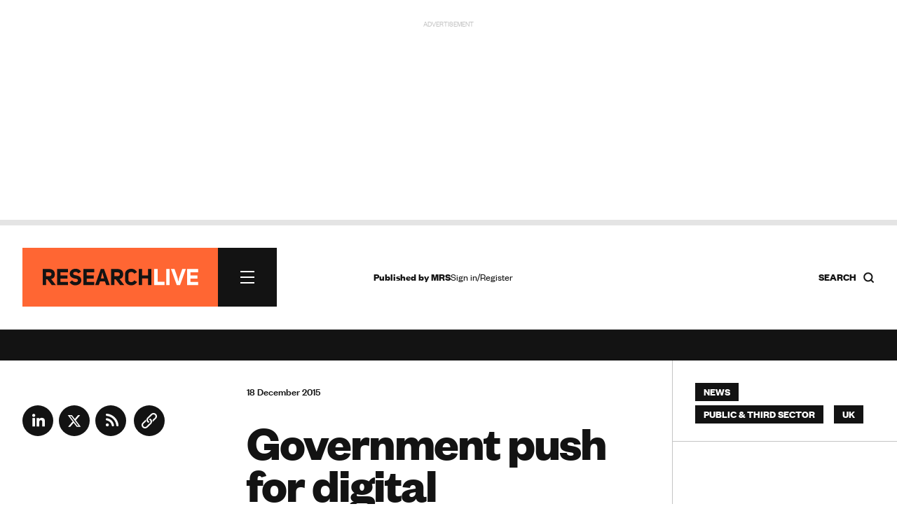

--- FILE ---
content_type: text/html; charset=utf-8
request_url: https://www.research-live.com/article/news/government-push-for-digital-marketplace/id/5000622
body_size: 21007
content:
<!DOCTYPE html>
<!-- CMS Strata (c)2003-2026 AMA DataSet Limited (www.ama.uk.com) [CONTENT MANAGEMENT SYSTEM 0.9.42-alpha-cms51-mrs_researchlive] start:0.028-->
<html xmlns="http://www.w3.org/1999/xhtml" lang="en">
        <head>
            <meta http-equiv="Content-Type" content="text/html; charset=utf-8" />
            <meta http-equiv="Page-Enter" content="blendTrans(Duration=0.1)" />
            <meta http-equiv="Page-Exit" content="blendTrans(Duration=0.1)" />
            <meta http-equiv="Reply-to" content="support@ama.uk.com" />
            <meta name="generator" content="CMS Strata - AMA DataSet Limited" />
            <meta name="description" content="The Government’s Digital Service is promoting its Digital Marketplace where suppliers interested in delivering their services to the government and wider public sector organisations need to register." />
            <meta name="keywords" content="Market research news, industry insight, people, finance, legal, government, new business, technology, online, headlines" />
            <meta name="robots" content="index, follow" />
            <meta property="og:title" content="Government push for digital marketplace | News | Research live"/>
            <meta property="og:type" content="article"/>
            <meta property="og:url" content="http://www.research-live.com/article/news/government-push-for-digital-marketplace/id/5000622"/>
            <meta property="og:site_name" content="Research Live"/>
            <meta property="og:description" content="The Government’s Digital Service is promoting its Digital Marketplace where suppliers interested in delivering their services to the government and wider public sector organisations need to register."/>

<link rel="preload" href="https://www.research-live.com/fonts/FoundersGrotesk-Regular.woff2" as="font" type="font/woff2" crossorigin="anonymous">
<link rel="preload" href="https://www.research-live.com/fonts/FoundersGrotesk-Medium.woff2" as="font" type="font/woff2" crossorigin="anonymous">
<link rel="preload" href="https://www.research-live.com/fonts/FoundersGrotesk-Bold.woff2" as="font" type="font/woff2" crossorigin="anonymous">
<link rel="preload" href="https://www.research-live.com/fonts/FoundersGrotesk-Regular.otf" as="font" type="font/otf" crossorigin="anonymous">
<link rel="preload" href="https://www.research-live.com/fonts/FoundersGrotesk-Medium.otf" as="font" type="font/otf" crossorigin="anonymous">
<link rel="preload" href="https://www.research-live.com/fonts/FoundersGrotesk-Bold.otf" as="font" type="font/otf" crossorigin="anonymous">
            <meta name='viewport' content='width=device-width, initial-scale=1'>
                
            <title>Government push for digital marketplace | News | Research Live</title>        
            <link rel="icon" href="/images/favicon.png?v=3" type="image/vnd.microsoft.icon"/>
            <link rel="shortcut icon" href="/images/favicon.png?v=3" type="image/x-icon" />
            <link rel="apple-touch-icon" href="/images/favicon.png?v=3"/>
            <style type="text/css">
@font-face {
    font-family: 'FoundersGrotesk';
    src: url('/fonts/FoundersGrotesk-Regular.woff2') format('woff2'),
    url('/fonts/FoundersGrotesk-Regular.otf') format('otf');
    font-weight: 400; 
    font-style: normal; 
		font-display: swap; /* Ensures the fallback font is displayed until the custom font loads */

}

@font-face {
    font-family: 'FoundersGrotesk';
    src: url('/fonts/FoundersGrotesk-Medium.woff2') format('woff2'),
    url('/fonts/FoundersGrotesk-Medium.otf') format('otf');
    font-weight: 500; 
    font-style: normal; 
		  font-display: swap; /* Ensures the fallback font is displayed until the custom font loads */

}

@font-face {
    font-family: 'FoundersGrotesk';
    src: url('/fonts/FoundersGrotesk-Bold.woff2') format('woff2'),
    url('/fonts/FoundersGrotesk-Bold.otf') format('otf');
    font-weight: 700; 
    font-style: normal; 
		  font-display: swap; /* Ensures the fallback font is displayed until the custom font loads */

}

body,
.pullout-title,
.article-content-block h1{
   font-family: 'FoundersGrotesk', Arial, sans-serif;
}            </style>
            <link type="text/css" rel="stylesheet" href="/cms/css/bootstrap/3.3.5/bootstrap.min.css?1733920791" media="all" />
            <link type="text/css" rel="stylesheet" href="/css/special-report.css?1759314063" media="all" />
            <script type="text/javascript" src="/js/special-report.js?1759314617"></script>
            <link type="text/css" rel="stylesheet" href="/css/print.css?1738079821" media="print" />
            <link type="text/css" rel="stylesheet" href="/css/research-live2025.52.css?1769513580" media="all" />
            <link type="text/css" rel="stylesheet" href="/css/font-awesome/font-awesome.css?1737634863" media="all" />
            <script type="text/javascript" src="/cms/includes/js/jquery/jquery-1.9.1.js?1732614494"></script>
            <script type="text/javascript" src="/script/youtube.js?1742307249"></script>
            <link type="text/css" rel="stylesheet" href="/css/youtube.css?1742295775" media="all" />
            <script type="text/javascript" src="/cms/includes/js/bootstrap/3.3.5/bootstrap.min.js?1732614493"></script>
            <script type="text/javascript" src="/js/ajax/jqueryui/1.9.1/googleapis.jquery-ui.min.js?1732614496"></script>
            <script type="text/javascript" src="/script/research-live2025.5.js?1757517129"></script>
            <script type="text/javascript">
            //<![CDATA[
<!-- .setTargeting('kw', ["news","public third sector","uk"]) -->
//]]>
</script>

<script async src="https://securepubads.g.doubleclick.net/tag/js/gpt.js"></script>
<script>
  window.googletag = window.googletag || {cmd: []};

googletag.cmd.push(function() {

var topbanner = googletag.defineSlot('/5747/research_live/article', [[970, 250],[300,250]], 'div-gpt-ad-03-0').addService(googletag.pubads()).setTargeting('position', ['top']).setTargeting('kw', ["news","public third sector","uk"]);

var rightadnotnmobile = googletag.defineSlot('/5747/research_live/article', [[300, 250],[]], 'div-gpt-ad-03-1a').addService(googletag.pubads()).setTargeting('position', ['right1']).setTargeting('kw', ["news","public third sector","uk"]);
var rightadmobileonly = googletag.defineSlot('/5747/research_live/article', [[],[300, 250]], 'div-gpt-ad-03-1b').addService(googletag.pubads()).setTargeting('position', ['right1']).setTargeting('kw', ["news","public third sector","uk"]);

var rightskynotnmobile = googletag.defineSlot('/5747/research_live/article', [[300, 600],[]], 'div-gpt-ad-03-2a').addService(googletag.pubads()).setTargeting('position', ['right2']).setTargeting('kw', ["news","public third sector","uk"]);
var rightskymobileonly = googletag.defineSlot('/5747/research_live/article', [[],[300, 250]], 'div-gpt-ad-03-2b').addService(googletag.pubads()).setTargeting('position', ['right2']).setTargeting('kw', ["news","public third sector","uk"]);

var middlebanner = googletag.defineSlot('/5747/research_live/article', [[970, 250],[300,250]], 'div-gpt-ad-03-3').addService(googletag.pubads()).setTargeting('position', ['middle']).setTargeting('kw', ["news","public third sector","uk"]);
var bottombanner = googletag.defineSlot('/5747/research_live/article', [[970, 250],[300,250]], 'div-gpt-ad-03-4').addService(googletag.pubads()).setTargeting('position', ['bottom']).setTargeting('kw', ["news","public third sector","uk"]);

var rightbottomnotnmobile = googletag.defineSlot('/5747/research_live/article', [[300, 250],[]], 'div-gpt-ad-03-5a').addService(googletag.pubads()).setTargeting('position', ['right3']).setTargeting('kw', ["news","public third sector","uk"]);
var rightbottommobileonly = googletag.defineSlot('/5747/research_live/article', [[],[300, 250]], 'div-gpt-ad-03-5b').addService(googletag.pubads()).setTargeting('position', ['right3']).setTargeting('kw', ["news","public third sector","uk"]);

googletag.defineSlot('/5747/research_live/article', [[300, 250]], 'div-gpt-ad-03-6').addService(googletag.pubads()).setTargeting('position', ['midarticle']).setTargeting('kw', ["news","public third sector","uk"]);

var rightsky2notnmobile = googletag.defineSlot('/5747/research_live/article', [[300, 600],[]], 'div-gpt-ad-03-7a').addService(googletag.pubads()).setTargeting('position', ['right4']).setTargeting('kw', ["news","public third sector","uk"]);
var rightsky2mobileonly = googletag.defineSlot('/5747/research_live/article', [[],[300, 250]], 'div-gpt-ad-03-7b').addService(googletag.pubads()).setTargeting('position', ['right4']).setTargeting('kw', ["news","public third sector","uk"]);

googletag.defineSlot('/5747/research_live/article', [[300, 250]], 'div-gpt-ad-03-8').addService(googletag.pubads()).setTargeting('position', ['midarticle2']).setTargeting('kw', ["news","public third sector","uk"]);

googletag.defineSlot('/5747/research_live/article', [[300, 250]], 'div-gpt-ad-03-9').addService(googletag.pubads()).setTargeting('position', ['midarticlespon']).setTargeting('kw', ["news","public third sector","uk"]);

/*googletag.defineSlot('/5747/research_live/article', [[1800, 969]], 'div-gpt-ad-03-10').addService(googletag.pubads()).setTargeting('position', ['giant']).setTargeting('kw', ["news","public third sector","uk"]);*/
/*var gaintAd = googletag.defineSlot('/5747/research_live/article', [[1800, 969],[300,250]], 'div-gpt-ad-03-10').addService(googletag.pubads()).setTargeting('position', ['giant']).setTargeting('kw', ["news","public third sector","uk"]);*/

googletag.defineSlot('/5747/research_live/article', 'fluid', 'div-gpt-ad-03-10').addService(googletag.pubads()).setTargeting('position', ['giant']).setTargeting('kw', ["news","public third sector","uk"]);


var mappingbanner =
    googletag.sizeMapping()
             .addSize([640, 480], [970, 250])
             .addSize([0, 0], [300, 250])
             .build(); 
             
var notmobile =
    googletag.sizeMapping()
             .addSize([640, 480], [300, 250])
             .addSize([0, 0], [])
             .build();                          
             
var mobileonly =
    googletag.sizeMapping()
             .addSize([640, 480], [])
             .addSize([0, 0], [300, 250])
             .build();  
             
var skynotmobile =
    googletag.sizeMapping()
             .addSize([640, 480], [300, 600])
             .addSize([0, 0], [])
             .build();                          
             
var skymobileonly =
    googletag.sizeMapping()
             .addSize([640, 480], [])
             .addSize([0, 0], [300, 250])
             .build();  
             
var gaintAdSizing =
    googletag.sizeMapping()
            .addSize([640, 480], [1800, 969])
            .addSize([0, 0], [300, 250])
            .build();                       
             
topbanner.defineSizeMapping(mappingbanner);
middlebanner.defineSizeMapping(mappingbanner);
bottombanner.defineSizeMapping(mappingbanner);

rightadnotnmobile.defineSizeMapping(notmobile);
rightadmobileonly.defineSizeMapping(mobileonly);

rightskynotnmobile.defineSizeMapping(skynotmobile);
rightskymobileonly.defineSizeMapping(skymobileonly);

rightsky2notnmobile.defineSizeMapping(skynotmobile);
rightsky2mobileonly.defineSizeMapping(skymobileonly);

rightbottomnotnmobile.defineSizeMapping(notmobile);
rightbottommobileonly.defineSizeMapping(mobileonly);

//gaintAd.defineSizeMapping(gaintAdSizing);

googletag.pubads().enableSingleRequest();
googletag.enableServices();
});

</script>
<script>
//<![CDATA[
            //]]>
            </script>
            <script type="text/javascript" src="/js/jquery-ui/jquery-hoverIntent.js?1447936024"></script>
            <script type="text/javascript" src="/cms/includes/js/ama.ajax.js?1732635847"></script>
        </head>
    <body id='ama-page-2413'>
                    <div id='ama-layout-17803' class='site-wrapper progress-page ama-level-0'>
                        <div id='ama-layout-17773' class='site-header site-container site-border ama-level-1' ama-global='true'>
                                <div id='ama-section-13733' class='ama-section'>
<!-- Start S13733 -->
                                    <div id='ama-section-body-13733' class='sectionbody'>
<!-- Start F63113, C:cache_nothing, Start -->
<div id='ama-field-63113' class='ama-field-html-php'></div>
<!-- End F63113 starttime:0.032; endtime:0.033; total 0.001; bbq/f:3/7 -->
<!-- Start F63163, C:cache_nothing, Start -->
<div id='ama-field-63163' class='ama-field-html-php'>

<script type="text/javascript">
    jQuery(document).ready(function(){
        jQuery(".copy_share").on( "click", function() {
            var copyText = jQuery(".copy_share").attr('rel');
            navigator.clipboard.writeText(copyText);

            jQuery(".share_note").fadeIn(500, function() {
                setTimeout(function() {
                    jQuery(".share_note").fadeOut(500);
                    }, 2000);
            });
        });
    });     
</script></div>
<!-- End F63163 starttime:0.033; endtime:0.040; total 0.007; bbq/f:1/1 -->
<!-- Start F66003, C:cache_nothing, Start -->
<div id='ama-field-66003' class='ama-field-html-php'></div>
<!-- End F66003 starttime:0.040; endtime:0.043; total 0.003; bbq/f:1/1 -->
<!-- Start F63333, C:cache_nothing, Start -->
<div id='ama-field-63333' class='ama-field-html-php'></div>
<!-- End F63333 starttime:0.043; endtime:0.046; total 0.003; bbq/f:1/1 -->
<!-- Start F63043, C:cache_nothing, Start -->
<div id='ama-field-63043' class='ama-field-html-php'><!--div class="site-leaderboard">
<img src="/img/rl2024-leaderboard-example.png" />
</div-->

<div class="site-leaderboard">
    <div class="advert-label">Advertisement</div>    
    <div class="advert-image">
        <div id='div-gpt-ad-03-0' style='min-width: 300px; min-height: 250px;'>
            <script>
                googletag.cmd.push(function() { googletag.display('div-gpt-ad-03-0'); });
            </script>
        </div>
    </div>
</div>

<div class="site-progress-wrap">
	<div class="site-progress">
			<div class="site-progress-bar"></div>
	</div>
</div></div>
<!-- End F63043 starttime:0.046; endtime:0.047; total 0.001; bbq/f:1/1 -->
<!-- Start F63083, C:cache_nothing, Start -->
<div id='ama-field-63083' class='ama-field-html-php'>
<div class="site-nav-wrapper">
    <div class="site-nav-wrapper-inner grid-row">
        <!-- Navigation -->
        <div class="col-xs-12 col-sm-12 col-md-4">
            <div class="site-nav">
                <div class="site-nav-inner">    
                    <a class="site-nav-logo" href="/">
                        <img src="/img/research-live-logo.svg" />
												<span class="print-only">
														<svg width="245" height="28" viewBox="0 0 245 28" fill="none" xmlns="http://www.w3.org/2000/svg">
																<path d="M232.367 6.5004H244.208V1.36404H227.094V26.6595H244.208V21.5686H232.367V16.5686H243.254V11.4777H232.367V6.52313V6.5004ZM214.526 15.364L213.572 20.5686H213.185L212.14 15.364L207.367 1.34131H201.776L210.913 26.6368H215.981L225.094 1.36404H219.504L214.549 15.3868L214.526 15.364ZM199.754 1.38676H194.504V26.6368H199.754V1.38676ZM175.617 26.6595H191.776V21.3868H180.867V1.38676H175.617V26.6368V26.6595Z" fill="#8E9194"></path>
																<path d="M156.64 16.2955H165.958V26.6364H171.208V1.38636H165.958V11.4091H156.64V1.38636H151.39V26.6364H156.64V16.2955ZM144.299 19.2045C143.299 21.1364 141.231 21.9773 139.345 21.9545C137.14 21.9318 135.14 20.7045 135.14 18.6364V9.40909C135.14 7.29545 137.208 6.04545 139.458 6.02273C141.39 6 143.413 6.84091 144.413 8.72727L148.618 6.45455C146.913 2.75 143.186 1.02273 139.845 1.02273C134.845 1.02273 129.936 3.88636 129.936 9.40909V18.6136C129.936 24.1818 134.958 27 139.845 27C143.208 27 146.663 25.25 148.845 21.7273L144.322 19.2045H144.299ZM113.299 12.6364V6.68182H117.981C120.186 6.61364 121.754 7.36364 121.754 9.5C121.754 11.6364 120.299 12.6364 117.981 12.6364H113.299ZM122.322 26.6591H128.777L121.254 17.0682C124.89 16.3636 127.004 14.1136 127.004 9.47727C126.868 3.72727 123.049 1.40909 117.981 1.40909H108.027V26.6591H113.299V17.4091H115.163L122.322 26.6591ZM93.5266 10.5909L94.3221 6.95455H94.5721L95.3676 10.5682L96.9812 16.0682H92.1176L93.5494 10.6136L93.5266 10.5909ZM96.9585 1.38636H91.9357L83.0948 26.6364H88.6857L90.7994 20.8636H98.3221L100.527 26.6364H106.027L96.9585 1.38636ZM69.8903 6.5H81.7312V1.36364H64.6176V26.6591H81.7312V21.5682H69.8903V16.5682H80.7766V11.4773H69.8903V6.52273V6.5ZM43.0721 22.1818C45.2085 25.3864 48.5721 27 51.8448 27C56.4357 27 61.0039 24.4318 61.4357 19.6818C61.6857 13.7273 57.413 12.1136 53.0266 11.2955C50.8221 10.8409 48.7085 10.5455 48.6857 8.47727C48.7994 6.68182 50.5494 5.95455 52.5494 5.95455C54.1857 5.95455 55.6857 6.70455 56.7539 8.34091L61.0721 5.45455C58.9585 2.27273 55.8221 1 52.5494 1C48.0266 1 43.6403 3.5 43.3448 8.27273C43.2766 13.8409 47.3675 15.6818 51.3448 16.2955C53.9585 16.6591 56.2994 17.1591 56.2085 19.3409C55.9812 22.8636 49.3676 22.7955 47.0721 19.1591L43.1176 22.1818H43.0721ZM28.8221 6.5H40.663V1.36364H23.5494V26.6591H40.663V21.5682H28.8221V16.5682H39.7085V11.4773H28.8221V6.52273V6.5ZM6.27663 12.6364V6.68182H10.9585C13.163 6.61364 14.7312 7.36364 14.7312 9.5C14.7312 11.6364 13.2766 12.6364 10.9585 12.6364H6.27663ZM15.2994 26.6591H21.7539L14.2312 17.0682C17.8675 16.3636 19.9812 14.1136 19.9812 9.47727C19.8448 3.72727 16.0266 1.40909 10.9585 1.40909H1.00391V26.6591H6.27663V17.4091H8.14027L15.2994 26.6591Z" fill="#131313"></path>
														</svg>
												</span>   
                    </a>                         

                    <div class="site-nav-burger"><span></span><span></span><span></span></div>    
                </div>
                <div class="site-nav-sections">
                    <div class="site-nav-sections-inner">
                        <!-- Start F63436, C:cache_nothing, Start -->
<div id='ama-field-63436' class='ama-field-html-text'><div class="site-nav-section"><h2>Latest</h2><p><a href="/latest/news">News</a></p><p><a href="/latest/opinion">Opinion</a></p><p><a href="/latest/how-i-work">How I Work</a></p><p><a href="/latest/features">Features</a></p><p><a href="/latest/people">People</a></p><p><a href="/industry-report">Industry report</a></p><p><a href="/latest/podcasts">Podcasts</a></p><p><a href="/latest/research-heroes">Research Heroes</a></p><p><a href="/latest/mrs-annual-conference">MRS Annual conference</a></p><p><a href="/latest/promoted">Advertisement features</a></p></div><div class="site-nav-section"><h2>Themes</h2><p><a href="/themes/artificial-intelligence">AI</a></p><p><a href="/themes/careers">Careers</a></p><p><a href="/themes/data-privacy">Data privacy</a></p><p><a href="/themes/data-quality">Data Quality</a></p><p><a href="/themes/elections">Elections</a></p><p><a href="/themes/inclusion">Inclusion</a></p><p><a href="/themes/industry-growth">Industry Growth</a></p><p><a href="/themes/innovation">Innovation</a></p><p><a href="/themes/leadership">Leadership</a></p><p><a href="/themes/social">Social media</a></p><p><a href="/themes/sustainability">Sustainability</a></p><p><a href="/themes/synthetic-data">Synthetic data</a></p><p><a href="/themes/trends">Trends</a></p><p><a href="/themes/wellbeing">Wellbeing</a></p></div><div class="site-nav-section"><h2>Specialisms</h2><p><a href="/specialisms/advertising-marketing">Advertising & Marketing</a></p><p><a href="/specialisms/behavioural-science">Behavioural science</a></p><p><a href="/specialisms/b2b">B2B insight</a></p><p><a href="/specialisms/consumer-insight">Consumer insight</a></p><p><a href="/specialisms/cultural-insight">Cultural insight</a></p><p><a href="/specialisms/customer-experience">Customer experience</a></p><p><a href="/specialisms/data-analytics">Data analytics</a></p><p><a href="/specialisms/financial-services">Financial Services</a></p><p><a href="/specialisms/fmcg-retail">FMCG & Retail</a></p><p><a href="/specialisms/healthcare">Healthcare</a></p><p><a href="/specialisms/public-third-sector">Public & third sector</a></p><p><a href="/specialisms/media-entertainment">Media & Entertainment</a></p><p><a href="/specialisms/opinion-polling">Opinion polling</a></p><p><a href="/specialisms/research-technology">Research technology</a></p><p><a href="/specialisms/technology-sector">Technology sector</a></p><p><a href="/specialisms/user-experience">User experience UX</a></p><p><a href="/specialisms/youth-research">Youth research</a></p></div><div class="site-nav-section"><h2>Regions</h2><p><a href="/regions/asia-pacific">Asia Pacific</a></p><p><a href="/regions/europe">Europe</a></p><p><a href="/regions/latin-america">Latin America</a></p><p><a href="/regions/middle-east-africa">Middle East and Africa</a></p><p><a href="/regions/north-america">North America</a></p><p><a href="/regions/uk">UK</a></p></div><div class="site-nav-section"><h2>About</h2><p><a href="/about-us">About us</a></p><p><a href="/advertising-information">Advertise</a></p><p><a href="/privacy-policy">Privacy</a></p><p><a href="/terms-and-conditions">Ts&Cs</a></p></div><div class="site-nav-section"><h2></h2></div><!-- f_url_call:dev-research-live.cms22.ama.uk.com/scripts/nav-build.php:Thu, 29 Jan 2026 06:10:01 +0000 -->
</div>
<!-- End F63436 starttime:0.048; endtime:0.049; total 0.001; bbq/f:2/2 -->
                                                    <div class="site-nav-section"><h2><a href="#" class="ama-ajax" ama-ajax-parameters="~7dc175d87eb28244960b20157c16a09c">Sign in/Register</a></h2></div>
                                                    <div class="flex-align">
                            <a class="primary-cta" href="https://www.mrs.org.uk/membership/membership-benefits">Become an MRS member</a>
                            <span><a class="social-link " title="LinkedIn" href="https://www.linkedin.com/company/2037105" target="_blank"><svg width="44" height="44" viewBox="0 0 44 44" fill="none" xmlns="http://www.w3.org/2000/svg">
    <g clip-path="url(#clip0_40000163_727)">
        <circle cx="22" cy="22" r="22" fill="#131313"/>
        <path d="M18.0319 18.1562H14.2461V30.2289H18.0319V18.1562Z" fill="#fff"/>
        <path d="M28.2737 17.8947C28.1342 17.8772 27.9859 17.8685 27.8376 17.8598C25.7179 17.7726 24.5228 19.0287 24.1041 19.5695C23.9907 19.7178 23.9384 19.805 23.9384 19.805V18.1913H20.3184V30.2639H23.9384H24.1041C24.1041 29.0339 24.1041 27.8127 24.1041 26.5828C24.1041 25.9198 24.1041 25.2569 24.1041 24.5939C24.1041 23.774 24.0431 22.9017 24.4531 22.1515C24.802 21.5234 25.43 21.2094 26.1366 21.2094C28.2301 21.2094 28.2737 23.1023 28.2737 23.2768C28.2737 23.2855 28.2737 23.2942 28.2737 23.2942V30.3162H32.0595V22.4394C32.0595 19.744 30.69 18.1564 28.2737 17.8947Z" fill="#fff"/>
        <path d="M16.1396 16.5956C17.3536 16.5956 18.3378 15.6114 18.3378 14.3974C18.3378 13.1834 17.3536 12.1992 16.1396 12.1992C14.9256 12.1992 13.9414 13.1834 13.9414 14.3974C13.9414 15.6114 14.9256 16.5956 16.1396 16.5956Z" fill="#fff"/>
    </g>
    <defs>
        <clipPath id="clip0_40000163_727">
            <rect width="44" height="44" fill="#131313"/>
        </clipPath>
    </defs>
</svg></a><a class="social-link " title="X" href="https://twitter.com/researchlive" target="_blank"><svg width="44" height="44" viewBox="0 0 44 44" fill="none" xmlns="http://www.w3.org/2000/svg">
    <g clip-path="url(#clip0_40000163_733)">
        <circle cx="22" cy="22" r="22" fill="#131313"/>
        <path fill-rule="evenodd" clip-rule="evenodd" d="M18.5561 13.9766H12.6836L19.6463 23.1254L13.129 30.8001H16.1402L21.0694 24.9955L25.4464 30.7468H31.3189L24.1539 21.3321L24.1666 21.3483L30.3357 14.0834H27.3246L22.7432 19.4784L18.5561 13.9766ZM15.9251 15.5788H17.7533L28.0774 29.1444H26.2492L15.9251 15.5788Z" fill="#fff"/>
    </g>
    <defs>
        <clipPath id="clip0_40000163_733">
            <rect width="44" height="44" fill="#131313"/>
        </clipPath>
    </defs>
</svg></a><a class="social-link " title="RSS news feed" href="/feed/rss.php" target="_blank"><svg width="44" height="44" viewBox="0 0 44 44" fill="none" xmlns="http://www.w3.org/2000/svg">
    <circle cx="22" cy="22" r="22" fill="#131313"/>
    <path d="M17.1405 30.1202C16.5519 30.1202 16.0478 29.9107 15.6283 29.4919C15.2094 29.0724 15 28.5683 15 27.9796C15 27.391 15.2094 26.8869 15.6283 26.4673C16.0478 26.0485 16.5519 25.8391 17.1405 25.8391C17.7292 25.8391 18.2329 26.0485 18.6518 26.4673C19.0713 26.8869 19.2811 27.391 19.2811 27.9796C19.2811 28.5683 19.0713 29.0724 18.6518 29.4919C18.2329 29.9107 17.7292 30.1202 17.1405 30.1202ZM31.5625 30.1202C31.1344 30.1202 30.7644 29.9685 30.4526 29.6653C30.1401 29.3621 29.9571 28.9875 29.9035 28.5415C29.7252 26.7934 29.2571 25.1523 28.4994 23.6183C27.7409 22.0842 26.7687 20.7239 25.5829 19.5373C24.3963 18.3514 23.036 17.3793 21.5019 16.6208C19.9679 15.8631 18.3268 15.395 16.5787 15.2166C16.1327 15.1631 15.7581 14.9758 15.4549 14.6547C15.1516 14.3336 15 13.9501 15 13.5042C15 13.0582 15.1563 12.6879 15.4688 12.3932C15.7806 12.0993 16.1505 11.9701 16.5787 12.0058C18.7727 12.1842 20.833 12.7371 22.7595 13.6647C24.686 14.5923 26.3848 15.7921 27.8561 17.264C29.3281 18.7353 30.5279 20.4342 31.4554 22.3607C32.383 24.2872 32.936 26.3474 33.1144 28.5415C33.15 28.9696 33.0163 29.3396 32.713 29.6514C32.4098 29.9639 32.0263 30.1202 31.5625 30.1202ZM25.1408 30.1202C24.7306 30.1202 24.3606 29.9728 24.031 29.6781C23.7006 29.3842 23.4908 29.0053 23.4016 28.5415C23.0806 26.8112 22.2957 25.3218 21.047 24.0731C19.7984 22.8245 18.3089 22.0396 16.5787 21.7185C16.1149 21.6293 15.736 21.4153 15.442 21.0764C15.1473 20.7374 15 20.3539 15 19.9258C15 19.462 15.1605 19.0874 15.4816 18.802C15.8027 18.5166 16.1684 18.4007 16.5787 18.4542C19.2187 18.8109 21.4709 19.9212 23.3353 21.7849C25.199 23.6493 26.3092 25.9015 26.666 28.5415C26.7195 28.9518 26.5946 29.3175 26.2914 29.6385C25.9881 29.9596 25.6046 30.1202 25.1408 30.1202Z" fill="#fff"/>
</svg></a></span>
                        </div>
                    </div>
                </div>
            </div>
        </div>

        <!-- Gap -->
        <div class="col-xs-12 col-sm-12 col-md-1"></div>

        <!-- Links -->
        <div class="col-xs-12 col-sm-12 col-md-4">
            <div class="header-links grid-small-gap">
                <div class="header-links-inner">
                    <div class="flex-align">
                        <span class="header-caption"><b>Published by <a href="https://www.mrs.org.uk" target="_blank">MRS</a></b></span>

                        

                        <span class="header-login">
                                                            <a href="#" class="ama-ajax" ama-ajax-parameters="~7dc175d87eb28244960b20157c16a09c">Sign in/Register</a>
                                                        </span>
                    </div>
                </div>
            </div>
        </div>

        <!-- Search -->
        <div class="col-xs-12 col-sm-12 col-md-3">
            <div class="nav-search">
                <div class="nav-search-inner">
                    <h5 class="flex-align">
                        <span><b>Search</b></span> 
                        <!--<img src="/img/search-icon.svg" />-->
                        <svg width="17" height="17" viewBox="0 0 17 17" fill="none" xmlns="http://www.w3.org/2000/svg">
                            <path d="M7.79167 13.4583C10.9213 13.4583 13.4583 10.9213 13.4583 7.79167C13.4583 4.66205 10.9213 2.125 7.79167 2.125C4.66205 2.125 2.125 4.66205 2.125 7.79167C2.125 10.9213 4.66205 13.4583 7.79167 13.4583Z" stroke="#131313" stroke-width="2" stroke-linecap="round" stroke-linejoin="round"></path>
                            <path d="M14.8742 14.8753L11.793 11.7941" stroke="#131313" stroke-width="2" stroke-linecap="square" stroke-linejoin="round"></path>
                        </svg>
                    </h5>    
                </div>
            </div> 
        </div>
        <div class="nav-search-overlay">
            <div class="grid-row-12">
                <div class="col-xs-12 col-sm-12 col-md-4"></div>
                <div class="col-xs-12 col-sm-12 col-md-8">
                    <div class="nav-search-box">       
                        <div class="search-box bottom-border">
                            <input type="text" id="search-box" placeholder="Search Research Live..." value="">
                            <div class="search-box-close"><span></span><span></span><span></span></div> 
                            <a id="search-button" class="ama-ajax hidden" ama-ajax-parameters="~283c247c7c07a2802f67a9ee4ebe89e8" ama-ajax-dependency="search-box">Search</a>
                        </div>  
                        <!-- Start F63323, C:cache_nothing, Start -->
<div id='ama-field-63323' class='ama-field-html-php'></div>
<!-- End F63323 starttime:0.049; endtime:0.050; total 0.001; bbq/f:2/2 -->
                    </div>                            
                </div>
            </div>
        </div>
    </div>
</div>
<div class="overlay" id="overlay"></div></div>
<!-- End F63083 starttime:0.047; endtime:0.050; total 0.003; bbq/f:8/11 -->
<!-- Start F66073, C:cache_nothing, Start -->
<div id='ama-field-66073' class='ama-field-html-php'>    <div id="cookiePolicy" class="cookie_wrap">
        <div class="main_content">
            <div class="cookie_inner">
                <div id="cookie_container">
                    <div id="cookie_content"><p>All MRS websites use cookies to help us improve our services. Any data collected is anonymised. If you continue using this site without accepting cookies you may experience some performance issues. Read about our cookies <a style="color:white;" href="https://www.mrs.org.uk/privacy-policy#CookiesWeUse">here</a>. </p></div>
                    <div id="cookie_controls">
                        <a href='#' class="cookie_cta accept_cookie">Accept and continue  
                            <span class="pull-right">
                                <img alt="White Arrow" src="https://www.mrs.org.uk/img/arrow_white.svg" class="arrow_white pt_right">
                                <img alt="Black Arrow" class="arrow_black pt_right" src="https://www.mrs.org.uk/img/arrow_black.svg">
                            </span>
                        </a> 

                        <a href="#" class="cookie_cta cookie_reject">Reject all cookies
                            <span class="pull-right">
                                <img alt="A white arrow" src="https://www.mrs.org.uk/img/arrow_white.svg" class="arrow_white pt_right">
                                <img alt="A black arrow" class="arrow_black pt_right" src="https://www.mrs.org.uk/img/arrow_black.svg">
                            </span>
                        </a>

                        <a href='/cookie-settings' class="cookie_cta">Cookie Settings 
                            <span class="pull-right">
                                <img alt="White Arrow" src="https://www.mrs.org.uk/img/arrow_white.svg" class="arrow_white pt_right">
                                <img alt="Black Arrow" class="arrow_black pt_right" src="https://www.mrs.org.uk/img/arrow_black.svg">
                            </span>
                        </a>       
                    </div>
                </div>
            </div>
        </div>
    </div></div>
<!-- End F66073 starttime:0.050; endtime:0.051; total 0.001; bbq/f:1/1 -->
<!-- Start F66083, C:cache_nothing, Start -->
<div id='ama-field-66083' class='ama-field-html-php'>    <div class="news_ticker_wrap" style="display: block;">
        <div class="news_ticker_inner">
            <ul class="news_ticker horizontal-scrolling-items">
                <li class="horizontal-scrolling-items__item"><a href="https://www.research-live.com/newsletter">Fresh industry news every day - sign up to our newsletter here</a></li>            </ul>
        </div>
    </div>  
</div>
<!-- End F66083 starttime:0.051; endtime:0.051; total 0.000; bbq/f:2/3 -->
                                    </div>
                                </div>
<!-- End S13733 starttime:0.030; endtime:0.051; total 0.021-->                        </div>
                        <div id='ama-layout-17813' class='site-body site-container site-border ama-level-1'>
                                <div id='ama-section-13763' class='ama-section'>
<!-- Start S13763 -->
                                    <div id='ama-section-body-13763' class='sectionbody'>
<!-- Start F63213, C:cache_nothing, Start -->
<div id='ama-field-63213' class='ama-field-html-php'></div>
<!-- End F63213 starttime:0.052; endtime:0.053; total 0.001; bbq/f:4/51 -->
<!-- Start F66725, C:cache_nothing, Start -->
<div id='ama-field-66725' class='ama-field-html-php'></div>
<!-- End F66725 starttime:0.053; endtime:0.055; total 0.002; bbq/f:1/1 -->
<!-- Start F63413, C:cache_nothing, Start -->
<div id='ama-field-63413' class='ama-field-html-php'><div class="grid-row progress-content">

    <div class="grid-row col-xs-12 col-sm-9 col-md-9 col-lg-9 right-border">

        <div class="col-xs-12 col-lg-4">
            <div class="left-side-content">
                                                                <div class="share-social-block"><a class="mobile_show mobile-xs-dropdown-trigger" title="Share">
                    <svg width="44" height="44" viewBox="0 0 44 44" fill="none" xmlns="http://www.w3.org/2000/svg">
                    <g clip-path="url(#clip0_6779_13932">
                    <circle cx="22" cy="22" r="22" fill="#131313"/>
                    <path d="M24 16L15 22.5143L24 28" stroke="white" stroke-width="2"/>
                    <circle cx="14.5" cy="22.5" r="2.5" fill="#131313" stroke="white" stroke-width="2"/>
                    <circle cx="26.5" cy="14.5" r="2.5" fill="#131313" stroke="white" stroke-width="2"/>
                    <circle cx="26.5" cy="29.5" r="2.5" fill="#131313" stroke="white" stroke-width="2"/>
                    </g>
                    <defs>
                    <clipPath id="clip0_6779_13932">
                    <rect width="44" height="44" fill="white"/>
                    </clipPath>
                    </defs>
                    </svg>
                    </a>
                    <div class="mobile-xs-dropdown"><a class="social-link " title="LinkedIn" href="https://www.linkedin.com/shareArticle?mini=true&url=https%3A%2F%2Fwww.research-live.com%2Farticle%2Fnews%2Fgovernment-push-for-digital-marketplace%2Fid%2F5000622" target="_blank"><svg width="44" height="44" viewBox="0 0 44 44" fill="none" xmlns="http://www.w3.org/2000/svg">
    <g clip-path="url(#clip0_40000163_727)">
        <circle cx="22" cy="22" r="22" fill="#131313"/>
        <path d="M18.0319 18.1562H14.2461V30.2289H18.0319V18.1562Z" fill="#fff"/>
        <path d="M28.2737 17.8947C28.1342 17.8772 27.9859 17.8685 27.8376 17.8598C25.7179 17.7726 24.5228 19.0287 24.1041 19.5695C23.9907 19.7178 23.9384 19.805 23.9384 19.805V18.1913H20.3184V30.2639H23.9384H24.1041C24.1041 29.0339 24.1041 27.8127 24.1041 26.5828C24.1041 25.9198 24.1041 25.2569 24.1041 24.5939C24.1041 23.774 24.0431 22.9017 24.4531 22.1515C24.802 21.5234 25.43 21.2094 26.1366 21.2094C28.2301 21.2094 28.2737 23.1023 28.2737 23.2768C28.2737 23.2855 28.2737 23.2942 28.2737 23.2942V30.3162H32.0595V22.4394C32.0595 19.744 30.69 18.1564 28.2737 17.8947Z" fill="#fff"/>
        <path d="M16.1396 16.5956C17.3536 16.5956 18.3378 15.6114 18.3378 14.3974C18.3378 13.1834 17.3536 12.1992 16.1396 12.1992C14.9256 12.1992 13.9414 13.1834 13.9414 14.3974C13.9414 15.6114 14.9256 16.5956 16.1396 16.5956Z" fill="#fff"/>
    </g>
    <defs>
        <clipPath id="clip0_40000163_727">
            <rect width="44" height="44" fill="#131313"/>
        </clipPath>
    </defs>
</svg></a><a class="social-link " title="X" href="https://twitter.com/intent/tweet?url=https%3A%2F%2Fwww.research-live.com%2Farticle%2Fnews%2Fgovernment-push-for-digital-marketplace%2Fid%2F5000622" target="_blank"><svg width="44" height="44" viewBox="0 0 44 44" fill="none" xmlns="http://www.w3.org/2000/svg">
    <g clip-path="url(#clip0_40000163_733)">
        <circle cx="22" cy="22" r="22" fill="#131313"/>
        <path fill-rule="evenodd" clip-rule="evenodd" d="M18.5561 13.9766H12.6836L19.6463 23.1254L13.129 30.8001H16.1402L21.0694 24.9955L25.4464 30.7468H31.3189L24.1539 21.3321L24.1666 21.3483L30.3357 14.0834H27.3246L22.7432 19.4784L18.5561 13.9766ZM15.9251 15.5788H17.7533L28.0774 29.1444H26.2492L15.9251 15.5788Z" fill="#fff"/>
    </g>
    <defs>
        <clipPath id="clip0_40000163_733">
            <rect width="44" height="44" fill="#131313"/>
        </clipPath>
    </defs>
</svg></a><a class="social-link " title="RSS news feed" href="/feed/rss.php" target="_blank"><svg width="44" height="44" viewBox="0 0 44 44" fill="none" xmlns="http://www.w3.org/2000/svg">
    <circle cx="22" cy="22" r="22" fill="#131313"/>
    <path d="M17.1405 30.1202C16.5519 30.1202 16.0478 29.9107 15.6283 29.4919C15.2094 29.0724 15 28.5683 15 27.9796C15 27.391 15.2094 26.8869 15.6283 26.4673C16.0478 26.0485 16.5519 25.8391 17.1405 25.8391C17.7292 25.8391 18.2329 26.0485 18.6518 26.4673C19.0713 26.8869 19.2811 27.391 19.2811 27.9796C19.2811 28.5683 19.0713 29.0724 18.6518 29.4919C18.2329 29.9107 17.7292 30.1202 17.1405 30.1202ZM31.5625 30.1202C31.1344 30.1202 30.7644 29.9685 30.4526 29.6653C30.1401 29.3621 29.9571 28.9875 29.9035 28.5415C29.7252 26.7934 29.2571 25.1523 28.4994 23.6183C27.7409 22.0842 26.7687 20.7239 25.5829 19.5373C24.3963 18.3514 23.036 17.3793 21.5019 16.6208C19.9679 15.8631 18.3268 15.395 16.5787 15.2166C16.1327 15.1631 15.7581 14.9758 15.4549 14.6547C15.1516 14.3336 15 13.9501 15 13.5042C15 13.0582 15.1563 12.6879 15.4688 12.3932C15.7806 12.0993 16.1505 11.9701 16.5787 12.0058C18.7727 12.1842 20.833 12.7371 22.7595 13.6647C24.686 14.5923 26.3848 15.7921 27.8561 17.264C29.3281 18.7353 30.5279 20.4342 31.4554 22.3607C32.383 24.2872 32.936 26.3474 33.1144 28.5415C33.15 28.9696 33.0163 29.3396 32.713 29.6514C32.4098 29.9639 32.0263 30.1202 31.5625 30.1202ZM25.1408 30.1202C24.7306 30.1202 24.3606 29.9728 24.031 29.6781C23.7006 29.3842 23.4908 29.0053 23.4016 28.5415C23.0806 26.8112 22.2957 25.3218 21.047 24.0731C19.7984 22.8245 18.3089 22.0396 16.5787 21.7185C16.1149 21.6293 15.736 21.4153 15.442 21.0764C15.1473 20.7374 15 20.3539 15 19.9258C15 19.462 15.1605 19.0874 15.4816 18.802C15.8027 18.5166 16.1684 18.4007 16.5787 18.4542C19.2187 18.8109 21.4709 19.9212 23.3353 21.7849C25.199 23.6493 26.3092 25.9015 26.666 28.5415C26.7195 28.9518 26.5946 29.3175 26.2914 29.6385C25.9881 29.9596 25.6046 30.1202 25.1408 30.1202Z" fill="#fff"/>
</svg></a><a class="social-link copy_share" title="Copy link" rel="https://www.research-live.com/article/news/government-push-for-digital-marketplace/id/5000622">
            <svg width="44" height="44" viewBox="0 0 44 44" fill="none" xmlns="http://www.w3.org/2000/svg">
            <g clip-path="url(#clip0_6779_13699)">
            <circle cx="22" cy="22" r="22" fill="#131313"/>
            <path d="M23.2474 19L22.2314 19.9802C22.1872 20.0229 22.1467 20.0683 22.1083 20.1152C22.0969 20.1293 22.0863 20.1439 22.0752 20.1584C22.0488 20.1929 22.0239 20.2285 22.0007 20.2652C21.991 20.2811 21.9806 20.2968 21.9713 20.3129C21.9455 20.3567 21.9221 20.4017 21.9013 20.4476C21.8976 20.4557 21.8933 20.463 21.8898 20.471C21.866 20.5254 21.8459 20.5818 21.829 20.6389C21.8277 20.6429 21.8268 20.6471 21.826 20.6515C22.2885 20.7784 22.7121 21.0182 23.0579 21.3538C23.561 21.8402 23.854 22.4871 23.8828 23.176C23.8828 23.1779 23.8835 23.1795 23.8835 23.1814V23.185C23.9179 23.9495 23.6154 24.7008 23.0532 25.2425L21.7326 26.5179C21.7305 26.52 21.7274 26.5215 21.7253 26.5238L17.9622 30.1547C17.4262 30.673 16.7131 30.9586 15.9538 30.9586C15.1946 30.9586 14.4786 30.6719 13.9405 30.1514C13.4041 29.6319 13.1091 28.9407 13.1102 28.2053C13.1111 27.4699 13.4071 26.7791 13.944 26.2608L17.4331 22.8939C17.4236 22.8648 17.4169 22.8349 17.4078 22.8054C17.3896 22.7467 17.3736 22.6875 17.3573 22.628C17.3268 22.5183 17.2995 22.4073 17.2752 22.2957C17.2618 22.2331 17.2488 22.1705 17.2373 22.1072C17.2163 21.9902 17.2001 21.8723 17.186 21.7538C17.1793 21.6983 17.1711 21.643 17.1661 21.5871C17.1507 21.4131 17.1412 21.238 17.1412 21.0615C17.1414 20.93 17.1468 20.7989 17.1559 20.668C17.1587 20.6241 17.1644 20.5803 17.1685 20.5363C17.1767 20.4492 17.1849 20.3623 17.1968 20.2758C17.1988 20.2618 17.1994 20.2476 17.2014 20.2336L12.4525 24.8158C10.5185 26.6821 10.5154 29.7223 12.4458 31.5931C13.3813 32.5004 14.627 33 15.9536 33C17.2802 33 18.5178 32.5027 19.4531 31.5998L24.5448 26.6884C24.8933 26.3529 25.1865 25.9712 25.4169 25.5537C25.973 24.5438 26.1339 23.3871 25.8886 22.2854C25.8316 22.0312 25.7534 21.7797 25.6534 21.5341C25.405 20.9243 25.0349 20.3782 24.5528 19.9111C24.1671 19.5369 23.7295 19.2316 23.2474 19Z" fill="white"/>
            <path d="M18.0128 20.374C18.005 20.482 18.0002 20.5903 18 20.6989C18 21.3116 18.1161 21.9061 18.3448 22.4656C18.5923 23.0731 18.9632 23.6194 19.4483 24.0893C19.8329 24.4633 20.2701 24.7686 20.752 25L21.7682 24.0192C21.8131 23.9762 21.8538 23.9302 21.8921 23.8829C21.9042 23.8682 21.9151 23.8527 21.9263 23.8378C21.9519 23.8039 21.9764 23.7689 21.9989 23.7333C22.0101 23.7151 22.0212 23.6967 22.0318 23.6783C22.0521 23.6427 22.0708 23.6064 22.0881 23.5694C22.0968 23.5512 22.1058 23.5332 22.1134 23.5147C22.1336 23.4674 22.1507 23.4192 22.1656 23.3705C22.1678 23.3631 22.171 23.356 22.173 23.3487C21.7124 23.2218 21.2892 22.9826 20.9427 22.6476C20.4462 22.1675 20.1547 21.5326 20.1179 20.8556C20.1175 20.8476 20.1159 20.8397 20.1157 20.8319C20.112 20.789 20.1114 20.7448 20.1114 20.7023C20.1133 19.9658 20.4098 19.2754 20.9462 18.757L26.038 13.8453C26.5762 13.3271 27.2895 13.0421 28.0474 13.0421C28.8054 13.0421 29.5226 13.3287 30.0607 13.8491C31.1677 14.9233 31.1651 16.6676 30.0555 17.7385L26.5649 21.1071C26.5777 21.1458 26.5876 21.1847 26.5995 21.2235C26.6169 21.2796 26.6344 21.3359 26.6498 21.3929C26.6636 21.4425 26.6753 21.4926 26.6875 21.5424C26.702 21.6008 26.7163 21.6588 26.7286 21.7175C26.7392 21.7667 26.7483 21.8167 26.7576 21.8661C26.7687 21.9254 26.7795 21.9844 26.7888 22.0439C26.7964 22.0938 26.8027 22.1438 26.8092 22.1938C26.8168 22.2531 26.8241 22.3122 26.83 22.3716C26.8349 22.4221 26.8384 22.4726 26.8421 22.5232C26.8462 22.5821 26.8501 22.6409 26.8523 22.6998C26.8544 22.7513 26.8555 22.8026 26.8562 22.8541C26.857 22.9119 26.8572 22.9701 26.8562 23.0279C26.8555 23.08 26.8538 23.132 26.8516 23.1841C26.8492 23.2413 26.846 23.2986 26.8419 23.3558C26.838 23.4081 26.8334 23.4605 26.8282 23.5128C26.8226 23.5696 26.8159 23.6259 26.809 23.6823C26.8053 23.7099 26.8033 23.7373 26.7994 23.7645L31.5471 19.1833C32.4826 18.2812 32.9985 17.0786 33 15.7967C33.0015 14.515 32.4885 13.3116 31.5556 12.4074C30.6194 11.4996 29.3738 11 28.0474 11C26.721 11 25.4819 11.4973 24.5466 12.4007L19.455 17.3119C19.1059 17.6499 18.8112 18.0316 18.5801 18.4462C18.5801 18.4464 18.5799 18.4464 18.5799 18.4466C18.2538 19.0374 18.0606 19.698 18.0128 20.374Z" fill="white"/>
            </g>
            <defs>
            <clipPath id="clip0_6779_13699">
            <rect width="44" height="44" fill="white"/>
            </clipPath>
            </defs>
            </svg>

            </a></div><div class="share_note">Link copied</div></div>
            </div>    
        </div>

        <div class="col-xs-12 col-lg-8">
            <div class="article-content-block">
                <div class="date-time-block">
                    <div class="flex-align">
                        <span class="article-date">18 December 2015</span>                    </div>
                </div> 
                <h1>Government push for digital marketplace</h1>
                <div class="grid-row-xs-12 grid-row-sm-6">
                    <div class="col-xs-12 col-sm-12 col-md-5">
                        <meta itemprop="author" content="Research Live Team" />                        <div itemprop="publisher" itemscope itemtype="https://schema.org/Organization">
                            <div itemprop="logo" itemscope itemtype="https://schema.org/ImageObject">
                                <meta itemprop="url" content="https://www.research-live.com/img/70 logo only.jpg" />
                                <meta itemprop="height" content="115" />
                                <meta itemprop="width" content="230" />
                            </div>
                            <meta itemprop="name" content="The Market Research Society">
                        </div>
                         
                                           
                        <div itemprop="image" itemscope itemtype="http://schema.org/ImageObject">
                            <meta itemprop="image url" content="https://www.research-live.com/images/image_not_found.png" />
                            <meta itemprop="height" content="400" />
                            <meta itemprop="width" content="600" />
                        </div>
                        <div class="article-standfirst"><span itemprop="about">UK — The Government’s Digital Service is promoting its Digital Marketplace where suppliers interested in delivering their services to the government and wider public sector organisations need to register.</span></div>
                        <div class="article-image"></div>
                                                <div class="story" itemscope itemtype="https://schema.org/NewsArticle">
                            <span itemprop="text articleBody mainEntityOfPage"><!DOCTYPE html PUBLIC "-//W3C//DTD HTML 4.0 Transitional//EN" "http://www.w3.org/TR/REC-html40/loose.dtd">
<html><body><p>Companies wanting to sell to the government through Digital Outcomes and Specialists must fit one of the following categories:</p><ol><li>digital outcomes &ndash; help research, test, design, build, release, iterate, support or retire a digital service</li><li>digital specialists &ndash; provide specialists to work on a service, programme or project</li><li>user research studios &ndash; provide space and facilities to carry out interviews, usability tests and focus groups</li><li>user research participants &ndash; provide access to a diverse range of user research participants including people who are digitally excluded, as well as those who have low literacy or digital skills, and those who need assisted digital support.</li></ol><p>In a&nbsp;<a title="blog" href="https://digitalmarketplace.blog.gov.uk/2015/10/27/digital-outcomes-and-specialists-an-overview/" data-mce-href="https://digitalmarketplace.blog.gov.uk/2015/10/27/digital-outcomes-and-specialists-an-overview/">blog</a>&nbsp;on the Cabinet Office website, it explains that in February next year, the Government Digital Service (GDS) and the Crown Commercial Service (CCS) will&nbsp;<a href="https://digitalmarketplace.blog.gov.uk/2015/10/02/digital-outcomes-and-specialists-will-replace-digital-services/" data-mce-href="https://digitalmarketplace.blog.gov.uk/2015/10/02/digital-outcomes-and-specialists-will-replace-digital-services/">replace Digital Services 2 (DS2&thinsp;) with Digital Outcomes and Specialists (DOS)</a>.</p><div class="advert-banner"><div class="advert-label">Advertisement</div><div id="div-gpt-ad-03-6" style="min-width: 300px;"><script>googletag.cmd.push(function() { googletag.display('div-gpt-ad-03-6'); });</script></div></div><p>So suppliers currently on the DS2 framework need to&nbsp;<a title="specialists" href="https://digitalmarketplace.blog.gov.uk/2015/11/10/applying-to-digital-outcomes-and-specialists-on-the-digital-marketplace/" data-mce-href="https://digitalmarketplace.blog.gov.uk/2015/11/10/applying-to-digital-outcomes-and-specialists-on-the-digital-marketplace/">apply to Digital Outcomes and Specialists</a>, into one of the four categories described above.</p><p>The government claims the changes will make the commissioning process easier, reducing procurement time and giving greater opportunity to suppliers.</p></body></html>
</span>
                               
                                                    </div>  
                        <div class="desktop_locked"></div>
                           
                        
                        
                            <!-- Start F66663, C:cache_nothing, Start -->
<div id='ama-field-66663' class='ama-field-html-php'>
<div class="purple-block">
    <div class="purple-block-inner">
        <div class="purple-logo">
            <img src="/img/rl2025-Take-Over-Promo-logo-black[xya:151x88].jpg" />        </div>
        <div class="purple-text">
            <h4>We hope you enjoyed this article.<br>Research Live is published by MRS.</h4>            <div class="purple-text-links">
                <a class="text-cta collapsed" data-toggle="collapse" href="#purple-text-more" aria-expanded="false">Read More 
                    <svg width="12" height="8" viewBox="0 0 12 8" fill="none" xmlns="http://www.w3.org/2000/svg">
                        <g clip-path="url(#clip0_6779_13564)">
                            <path d="M1 1L6 6L11 1" stroke="white" stroke-width="1.5"/>
                        </g>
                        <defs>
                            <clipPath id="clip0_6779_13564">
                                <rect width="12" height="8" fill="white"/>
                            </clipPath>
                        </defs>
                    </svg>
                </a>
            </div>
        </div> 
    </div> 
    <div id="purple-text-more" class="collapse">
        <div class="purple-text-more-inner">
            <p>The Market Research Society (MRS) exists to promote and protect the research sector, showcasing how research delivers impact for businesses and government.</p>
<p>Members of MRS enjoy many benefits including tailoured policy guidance, discounts on training and conferences, and access to member-only content.</p>
<p>For example, there's an archive of winning case studies from over a decade of MRS Awards.</p>
<p>Find out more about the <a href="https://www.mrs.org.uk/membership/membership-benefits" target="_blank">benefits of joining MRS here.</a></p>        </div>
    </div>
</div></div>
<!-- End F66663 starttime:0.060; endtime:0.061; total 0.001; bbq/f:3/3 -->

                            <div class="article-content-footer">
                            
                            <!-- Start F65865, C:cache_nothing, Start -->    
    <div class="contributers-block bottom-border">
        <p class="tags"><a class="tag-news" data-tag="News" href="/latest/news">News</a> <a class="tag-public--third-sector" data-tag="Public & third sector" href="/specialisms/public-third-sector">Public & third sector</a> <a class="tag-uk" data-tag="UK" href="/regions/uk">UK</a> </p>
    </div>
    <!-- End F65865 starttime:0.061; endtime:0.063; total 0.002; bbq/f:6/9 -->
                            </div>
                             
                    </div>
                </div>
            </div>

            <!-- Start F66403, C:cache_nothing, Start -->
<div id='ama-field-66403' class='ama-field-html-php'>    <a name="comments_section"></a>
    <div id="comment_content_desktop" class="rl-form">
        <div class="comments comments_list">
            <h3>0 Comments</h3>
            <div id="comment-ajax-new"></div>
                        <br/>
            
        <div>
        <form id="comment-form-new" class="comment_form" role="form"> 
            <div class="comment_input"> 
                <div class="form-group">         
                    <h4>Display name</h4>
                    <input title="Display name" type="text" name="comment_form_username" class="form-control">
                </div>        
                
            <div class="form-group">         
                <h4>Email</h4>
                <input title="Email" type="text" name="comment_form_email" class="form-control">
            </div>                 
             
                <div class="form-group">
                    <h4>Join the discussion</h4>
                    <textarea id='_comment_input_new' title='Join the discussion' name='comment_form_textarea' class='form-control' xplaceholder='Join the discussion...' required></textarea>
                </div>       
                <div class="comments_footer grid-row-9">
                    <div class="col-md-6 col-sm-12">
                        <div class='g-recaptcha' id='recaptcha-1769667176-841702520' data-sitekey='6LchGKsbAAAAAGF0vPxCeOS8QPnTNHsrLC7sNnDM' style='margin-bottom:1em; height: 78px; width: 304px;'></div><div class='g-recaptcha-clear'></div>
        <script src="https://www.google.com/recaptcha/api.js?onload=reCaptchaCallback&render=explicit&hl=en" async defer></script>
        <script>
        //jQuery(document).ready(function(){
        var reCaptchaCallback = function() {
        var elements = document.getElementsByClassName('g-recaptcha');
        for (var i = 0; i < elements.length; i++) {
        var id = elements[i].getAttribute('id');
        //try{
        grecaptcha.render(id, {
        'sitekey' : '6LchGKsbAAAAAGF0vPxCeOS8QPnTNHsrLC7sNnDM'
        });
        /// }catch(error){/*possible duplicated instances*/}
        }
        };
        //});
        </script>           
        
                    </div>
                    <div class="col-md-6 col-sm-12">
                        <div class="checkbox">
                            <label for="checkbox1"><input title="Post Anonymously" type="checkbox" name="comment_form_anon" > Post Anonymously</label>
                        </div>                    
                    </div>
                    <div class="col-md-12 col-sm-12 article-load-more">
                        <a href="#" class="secondary-cta ama-ajax disabled" ama-ajax-parameters="W3siYW1hX2FqYXgiOiJjb21tZW50cyIsImFqYXhfdHlwZSI6ImNvbW1lbnQiLCJhcnRpY2xlX2lkIjoiNTAwMDYyMiIsImNvbW1lbnRfaWQiOiJuZXciLCJjdXJyZW50cGFnZSI6bnVsbH1d" ama-ajax-form="true" ama-ajax-method="post" ama-ajax-dependency="comment-form-new">Submit</a>
                    </div>
                </div> 
            </div>
        <input type="hidden" name="postValidate" value="e84701fdf8ce7b15324daeb30ba673e3"><input type="hidden" name="postValidate" value="e84701fdf8ce7b15324daeb30ba673e3"></form>
        </div>  
              
        </div>
    </div>
    </div>
<!-- End F66403 starttime:0.063; endtime:0.067; total 0.004; bbq/f:5/5 -->
        </div>
    </div>   
    <div class="col-xs-12 col-sm-3 col-md-3">
        <div class="right-side-content mobile_hide">
            <!-- Start F65865, C:cache_nothing, Start -->    
    <div class="contributers-block bottom-border">
        <p class="tags"><a class="tag-news" data-tag="News" href="/latest/news">News</a> <a class="tag-public--third-sector" data-tag="Public & third sector" href="/specialisms/public-third-sector">Public & third sector</a> <a class="tag-uk" data-tag="UK" href="/regions/uk">UK</a> </p>
    </div>
    <!-- End F65865 starttime:0.067; endtime:0.068; total 0.001; bbq/f:6/9 -->        </div>

        <!-- Side Adverts -->
        <div class="side-adverts">
            <div class="side-advert mobile_hide"><!--img src="/img/rl2024-side-advert-1-example.png" /-->
                <div id='div-gpt-ad-03-1a' style='min-width: 300px;'>
                    <script>
                        googletag.cmd.push(function() { googletag.display('div-gpt-ad-03-1a'); });
                    </script>
                </div>
            </div>
            <div class="side-advert mobile_show"><!--img src="/img/rl2024-side-advert-1-example.png" /-->
                <div id='div-gpt-ad-03-1b' style='min-width: 300px;'>
                    <script>
                        googletag.cmd.push(function() { googletag.display('div-gpt-ad-03-1b'); });
                    </script>
                </div>
            </div>    
            <div class="side-advert"><!--img src="/img/rl2024-side-advert-2-example.png" /-->
                <div id='div-gpt-ad-03-2a' style='min-width: 300px; xmin-height: 250px;'>
                    <script>
                        googletag.cmd.push(function() { googletag.display('div-gpt-ad-03-2a'); });
                    </script>
                </div>            
            </div>
        </div>
    </div>
</div></div>
<!-- End F63413 starttime:0.055; endtime:0.069; total 0.014; bbq/f:30/36; Alert -->
<!-- Start F63423, C:cache_nothing, Start -->
<div id='ama-field-63423' class='ama-field-html-php'>

<div class="grid-row bottom-border">
    <div class="col-xs-12 col-sm-9 right-border">
                
        <div class="black-box rbg_search_panel content-box grid-row-xs-12 grid-row-sm-9">
        <div class="side-label col-xs-12 col-sm-2">
        <span style="position:relative;">Powered by <a href="https://www.mrs.org.uk/researchbuyersguide">The Research <br>Buyers Guide</a> <span class="poweredby_popup"><i class="fa fa-info-circle" aria-hidden="true"></i></span></span>
        </div>
        <div class="col-xs-12 col-sm-6">
        <div class="black-box-title">
        <h2>FIND YOUR NEXT AGENCY.</h2>
        </div>   
        <div class="black-box-search">
        <div class="rbg-search">
        <input class="rbg-search-input" type="input" placeholder="Company name, keyword or specialism" />
        <a class="rbg-search-button" href="https://www.mrs.org.uk/researchbuyersguide-results/q/" target="_blank">
        <svg width="19" height="19" viewBox="0 0 19 19" fill="none" xmlns="http://www.w3.org/2000/svg">
        <path d="M17 17L13.1334 13.1334M15.222 8.111C15.222 12.0383 12.0383 15.222 8.111 15.222C4.1837 15.222 1 12.0383 1 8.111C1 4.1837 4.1837 1 8.111 1C12.0383 1 15.222 4.1837 15.222 8.111Z" stroke="white" stroke-width="2" stroke-linecap="square" stroke-linejoin="round"/>
        </svg>
        </a>    
        </div>    
        </div>
        <div class="black-box-links">
        <div class="flex-align">     
        <a href="https://www.mrs.org.uk/researchbuyersguide/advanced-search" target="_blank">Advanced Search</a>
        </div>
        </div>
        </div>
        </div>
        <div class="mobile_advert mobile_show">
            <div class="advert-label">Advertisement</div>    
            <div class="advert-image">
                <div id='div-gpt-ad-03-2b' style='min-width: 300px;'>
                    <script>
                        googletag.cmd.push(function() { googletag.display('div-gpt-ad-03-2b'); });
                    </script>
                </div>                
            </div>
        </div>         

        <!-- Related Block -->

        <div class="related-article-block article-block">
                            <div class="article-block-header flex-align">
                    <h1>Related</h1>   
                </div>
                        
                <div class="related_block rl-card-panel rl-card-compact grid-row-sm-12 grid-row-sm-9">
                    
                        <div class="rl-card col-xs-12 col-sm-4">
                        <a class="item" href="/article/news/uk-government-to-open-up-more-data-than-ever-before/id/5019272">
                        <div class="grid-row-xs-12 grid-row-sm-4">
                        <div class="col-xs-4 col-sm-4 article-image"><img src="/img/default-RL25-placeholder.jpg"></div>
                        <div class="col-xs-8 col-sm-4 article-item-text">
                        <span class="category-label">News</span>
                        <h4 class="article-title">UK government to open up 'more data than ever before'</h4>
                        <div class="article-tagline">
                        <div class="flex-align">
                        <span class="article-date">2 Mar</span>
                        <span class="article-byline-divide"></span>
                        <span class="article-byline"></span>
                        </div>
                        </div>
                        </div>
                        </div>                              
                        </a>
                        </div>                        
                                   
                </div>            
              
        </div>  

        <div class="mobile_advert mobile_show">
            <div class="advert-label">Advertisement</div>    
            <div class="advert-image">
                <div id='div-gpt-ad-03-5b' style='min-width: 300px;'>
                    <script>
                        googletag.cmd.push(function() { googletag.display('div-gpt-ad-03-5b'); });
                    </script>
                </div>                
            </div>
        </div>            

        <div class="mobile_advert mobile_show">
            <div class="advert-image">
                <div id='div-gpt-ad-03-7b' style='min-width: 300px;'>
                    <script>
                        googletag.cmd.push(function() { googletag.display('div-gpt-ad-03-7b'); });
                    </script>
                </div>                
            </div>
        </div>         

        <!-- Start F63443, C:cache_nothing, Start -->
<div id='ama-field-63443' class='ama-field-html-text'> 
        <!-- Popular Articles -->
        <!-- '.Updated via Cron Thu, 29 Jan 2026 06:10:01 +0000.' -->        
            <div class="article-block">
                <div class="article-block-header flex-align">
                    <h1>Popular</h1>   
               </div>
                
               <div class="rl-card-panel grid-row-xs-12 grid-row-sm-9">
                   <div class="rl-card col-xs-12 col-sm-3">
                        <a class="item" href="/article/features/preview-of-2026-synthetic-data/id/5145656">
                            <div class="orange-label">1</div>
                            <h4>Preview of 2026: Synthetic data</h4>
                        </a>
                    </div>
                   <div class="rl-card col-xs-12 col-sm-3">
                        <a class="item" href="/article/features/preview-of-2026-ai/id/5145646">
                            <div class="orange-label">2</div>
                            <h4>Preview of 2026: AI</h4>
                        </a>
                    </div>    
                   <div class="rl-card col-xs-12 col-sm-3">
                        <a class="item" href="/article/news/wpp-launches-ai-marketing-agents/id/5145813">
                            <div class="orange-label">3</div>
                            <h4>WPP launches AI marketing agents</h4>
                        </a>
                    </div>                   
               </div>
                
               <div class="rl-card-panel grid-row-xs-12 grid-row-sm-9">
                   <div class="rl-card col-xs-12 col-sm-3">
                        <a class="item" href="/article/features/preview-of-2026-macro-trends/id/5145636">
                            <div class="orange-label">4</div>
                            <h4>Preview of 2026: Macro trends</h4>
                        </a>
                    </div>
                   <div class="rl-card col-xs-12 col-sm-3">
                        <a class="item" href="/article/features/information-is-power-if-you-dont-use-it-you-dont-have-power-deborah-mattinson-on-insight--politics/id/5145986">
                            <div class="orange-label">5</div>
                            <h4>“Information is power. If you don’t use it, you don’t have power”: Deborah Mattinson on insight & politics</h4>
                        </a>
                    </div>    
                   <div class="rl-card col-xs-12 col-sm-3">
                        <a class="item" href="/article/features/preview-of-2026-new-years-resolutions/id/5145576">
                            <div class="orange-label">6</div>
                            <h4>Preview of 2026: New Year&rsquo;s resolutions</h4>
                        </a>
                    </div>                   
               </div>            
            </div><!-- f_url_call:dev-research-live.cms22.ama.uk.com/scripts/most_popular_hp.php:Thu, 29 Jan 2026 06:10:01 +0000 --></div>
<!-- End F63443 starttime:0.097; endtime:0.097; total 0.000; bbq/f:2/2 -->
   

                <!-- Interviews Block -->
        <div class="interviews-article-block article-block">
            <div class="article-block-header flex-align">
                <h1>Interviews</h1>   
                <div class="flex-bottom">
                    <a class="text-cta" href="/latest/how-i-work"><span class="mobile_hide">Read </span>More<span class="mobile_hide"> Interviews</span></a>
                </div>
            </div>

            <div class="rl-card-panel rl-card-compact grid-row-xs-12 grid-row-sm-9 grid-row-9">
                <div class="rl-card col-xs-12 col-sm-3 right-border">
                    
        <a class="item" href="/article/features/deborah-mattinson-on-insight-and-politics/id/5145986">
        <div class="article-image"><img src="/img/DM_1_Jan26_crop[crop:592x444+0+0;h:250;q:75;id:3159936].jpg" alt="Deborah Mattinson"></div>
        <div class="article-item-text">
        <span class="category-label">Feature</span>
        <h4 class="article-title">Deborah Mattinson on insight and politics</h4>
        <div class="article-tagline">
        <div class="flex-align">
        <span class="article-date"><b>14 Jan</b></span>
        <span class="article-byline-divide"></span>
        <span class="article-byline"><span class="article-byline-divide"></span><span class="article-byline">Liam Kay-McClean</span></span>
        </div>
        </div>
        </div>                            
        </a>        
                        </div>
                <div class="rl-card col-xs-12 col-sm-3 right-border">
                    
        <a class="item" href="/article/features/how-i-work-pamela-forbus-mondelez/id/5145343">
        <div class="article-image"><img src="/img/Pamela Forbus How I work interview dec 2025_crop[crop:592x444+0+0;h:250;q:75;id:3152623].jpg" alt="Pamela Forbus"></div>
        <div class="article-item-text">
        <span class="category-label">Feature</span>
        <h4 class="article-title">How I work: Pamela Forbus, Mondelez</h4>
        <div class="article-tagline">
        <div class="flex-align">
        <span class="article-date"><b>11 Dec</b></span>
        <span class="article-byline-divide"></span>
        <span class="article-byline"><span class="article-byline-divide"></span><span class="article-byline">Ben Bold</span></span>
        </div>
        </div>
        </div>                            
        </a>        
                        </div>    
                <div class="rl-card col-xs-12 col-sm-3">
                    
        <a class="item" href="/article/features/how-i-work-michael-brown-ipg-mediabrands/id/5144733">
        <div class="article-image"><img src="/img/michael brown ipg mediabrands how i work_crop[crop:592x444+0+0;h:250;q:75;id:3147033].jpg" alt="michael brown ipg mediabrands"></div>
        <div class="article-item-text">
        <span class="category-label">Feature</span>
        <h4 class="article-title">How I work: Michael Brown, IPG Mediabrands</h4>
        <div class="article-tagline">
        <div class="flex-align">
        <span class="article-date"><b>20 Nov</b></span>
        <span class="article-byline-divide"></span>
        <span class="article-byline"><span class="article-byline-divide"></span><span class="article-byline">Ben Bold</span></span>
        </div>
        </div>
        </div>                            
        </a>        
                        </div>                   
            </div>
            <div class="load-more-wrapper">
                <a class="secondary-cta" href="/latest/how-i-work">Load More</a>        
            </div>   
        </div>         
    </div>
    <div class="col-3 mobile_hide">
        
        <div class="side-panel-box">
        <h5>Newsletter</h5>
        <div class="side-pullout-title">Stay connected with the latest insights and trends...</div> 
        <a href="/newsletter" class="primary-cta">Sign Up</a>   
        </div>    
        <div class="side-advert mobile_hide">
            <div id='div-gpt-ad-03-5a' style='min-width: 300px;'>
                <script>
                    googletag.cmd.push(function() { googletag.display('div-gpt-ad-03-5a'); });
                </script>
            </div>            
        </div>        
        <div class="side-advert mobile_hide">
            <div id='div-gpt-ad-03-7a' style='min-width: 300px;'>
                <script>
                    googletag.cmd.push(function() { googletag.display('div-gpt-ad-03-7a'); });
                </script>
            </div>            
        </div>               
        
            <div class="side-panel-box featured-company-box featured-company-white-box" style="background: #ffffff;">
            <h5><span style="position:relative;">Featured Company from the RBG Directory <span class="poweredby_popup"><i class="fa fa-info-circle" aria-hidden="true"></i></span></span><br><img src="https://www.mrs.org.uk/rbg/8206983-1810213[x:300;q:80;].png"></h5>
            <p>Town/Country: <b>Enfield</b><br>Email: <b><a href='mailto:tara.lyons@indiefield.co.uk'>tara.lyons@indiefield.co.uk</a></b></p>
            <p>Indiefield specialises in high-quality market research fieldwork, offering focus groups, interviews, usability tests, and large-scale studies like in-home use tests, online surveys, and face-to-face interviews.  Trusted by clients worldwide . . .</p>
            <a class="text-cta" href="https://www.mrs.org.uk/researchcompany/indiefield-ltd" target="_blank">Read More</a>   
            </div>  
        
        <div class="side-panel-box latest-mrs-box">
        <h5><a href="https://www.mrs.org.uk"><u>Latest From MRS</u></a></h5>
        
            <div class="article-item">
            <h3>Our latest training courses</h3>
            <p>Our new 2025 training programme is now launched as part of the development offered within the MRS Global Insight Academy</p> 
            <a href="https://www.mrs.org.uk/learningCPD/about-mrs-training" target="_blank" class="primary-cta">See all training</a>
            </div>                      
            
            <div class="article-item">
            <h3>Specialist conferences</h3>
            <p>Our one-day conferences cover topics including  CX and UX, Semiotics, B2B, Finance, AI and Leaders' Forums. </p> 
            <a href="https://www.mrs.org.uk/events/conferences" target="_blank" class="primary-cta">See all conferences</a>
            </div>                      
            
            <div class="article-item">
            <h3>MRS reports on AI</h3>
            <p>MRS has published a three-part series on how generative AI is impacting the research sector, including synthetic respondents and challenges to adoption.</p> 
            <a href="https://www.mrs.org.uk/about/delphi-group" target="_blank" class="primary-cta">See the reports</a>
            </div>                      
                                      
        </div>
         
    </div>
</div>    </div>
<!-- End F63423 starttime:0.069; endtime:0.372; total 0.303; bbq/f:15/33; Alert -->
                                    </div>
                                </div>
<!-- End S13763 starttime:0.051; endtime:0.372; total 0.321-->                        </div>
                        <div id='ama-layout-17823' class='site-parallax ama-level-1'>
                                <div id='ama-section-13773' class='ama-section'>
<!-- Start S13773 -->
                                    <div id='ama-section-body-13773' class='sectionbody'>
<!-- Start F63183, C:cache_nothing, Start -->
<div id='ama-field-63183' class='ama-field-html-php'><div class="parallax-container take-over-promo">
    <div class="parallax">
        <div class="advert-banner bottom-border"> 
            <div class="advert-image">
                <!--img src="/img/rl2024-advert-example.png" /-->    
                <div id='div-gpt-ad-03-10' style='width:100%; height:auto;'>
                    <script>
                        googletag.cmd.push(function() { googletag.display('div-gpt-ad-03-10'); });
                    </script>
                </div>            
            </div>
        </div>
    </div>
    <!--<div class="grid-row">
        <div class="take-over-content col-sm-5">
            <div></div>
            <div></div>  
            <div></div>
        </div>

        <div class="take-over-footer">
            <div class="right">
                <img src="/img/rl2025-Take-Over-Promo-sponsor.png">
            </div>
        </div>   
    </div>-->
</div> 
</div>
<!-- End F63183 starttime:0.373; endtime:0.373; total 0.000; bbq/f:2/2 -->
                                    </div>
                                </div>
<!-- End S13773 starttime:0.373; endtime:0.373; total 0.000-->                        </div>
                        <div id='ama-layout-18316' class='site-body site-container site-border ama-level-1'>
                                <div id='ama-section-13976' class='ama-section'>
<!-- Start S13976 -->
                                    <div id='ama-section-body-13976' class='sectionbody'>
<!-- Start F63433, C:cache_nothing, Start -->
<div id='ama-field-63433' class='ama-field-html-php'><!-- Start F63293, C:cache_nothing, Start -->
<div id='ama-field-63293' class='ama-field-html-php'><div class="advert-banner bottom-border">
	<div class="advert-label">Advertisement</div>	
	<div class="advert-image">
		<!--img src="/img/rl2024-advert-example.png" /-->	
		<div id='div-gpt-ad-03-4' style='min-width: 300px; min-height: 250px;'>
	  		<script>
    			googletag.cmd.push(function() { googletag.display('div-gpt-ad-03-4'); });
  			</script>
		</div>			
	</div>
</div></div>
<!-- End F63293 starttime:0.374; endtime:0.374; total 0.000; bbq/f:2/2 -->

        <div class="our-columnists-promo"  style="background-color: ;" >
        <div class="grid-row">
        <div class="our-columnists-content col-sm-5"  style="background-color: ;" >
        <div class="our-columnists-logo">
        <img src="/img/rl2024-mrs-our-columnists-logo.png" width="135" height="78" />
        </div>
        <div><h1>Progress faster...<br />with MRS <br />membership</h1></div>
        <div><h3 class="x_MsoNormal">Mentoring</h3>
<h3 class="x_MsoNormal">CPD/recognition</h3>
<h3 class="x_MsoNormal">Webinars</h3>
<h3 class="x_MsoNormal">Codeline</h3>
<h3 class="x_MsoNormal">Discounts</h3></div>
        <div>
        <a class="orange-cta" href="https://www.mrs.org.uk/membership/membership-benefits">Join MRS</a>
        </div>
        </div>
        <div class="col-sm-7"  style="background-color: ;" >
        <div class="our-columnists-background">    
        <img src="/img/RL-promoblock-6[xya:1400x1103].jpg" />    
        </div>
        </div>
        </div>
        </div>    
        </div>
<!-- End F63433 starttime:0.374; endtime:0.374; total 0.000; bbq/f:4/4 -->
                                    </div>
                                </div>
<!-- End S13976 starttime:0.373; endtime:0.374; total 0.001-->                        </div>
                        <div id='ama-layout-17793' class='site-footer ama-level-1' ama-global='true'>
                                <div id='ama-section-13753' class='ama-section'>
<!-- Start S13753 -->
                                    <div id='ama-section-body-13753' class='sectionbody'>
<!-- Start F63063, C:cache_nothing, Start -->
<div id='ama-field-63063' class='ama-field-html-php'>
<div class="site-container">
    <div class="site-footer-content">
        <div class="grid-row">
            <div class="col-xs-12 col-sm-4 col-md-4">
                <div class="footer-links">
                    <p>Brought to you by:</p>
                    <p><img src="/img/mrs-footer-logo[xya:151x88].jpg" width="151" height="88" /></p>
                    <p>&copy;2026 The Market Research Society,<br>15 Northburgh Street, London EC1V 0JR<br>Tel: +44 (0)20 7490 4911</p>    
                    <p><a class="text-cta" href="mailto:info@mrs.org.uk">info@mrs.org.uk</a></p>                
                </div>
            </div>
            <div class="col-xs-6 col-sm-4 col-md-2">
                <ul class="sub-menu">
                    <li><a class="text-cta" href="/contact-us">Contact Us</a></li>
                    <li><a class="text-cta" href="/advertising-information">Advertise</a></li>
                    <li><a class="text-cta" href="/about-us">About Us</a></li>
                    <li><a class="text-cta" href="https://www.mrs.org.uk/individual_membership/ind_mem_join" target="_blank">Join Mrs</a></li>
                    <li><a class="text-cta" href="/publication-index/year/2025/month/1">Publication index</a></li>
                </ul> 
            </div>    
            <div class="col-xs-6 col-sm-4 col-md-2">
                <ul class="sub-menu">
                    <li><a class="text-cta" href="https://www.mrs.org.uk/privacy-policy" target="_blank" rel="external">Privacy</a></li>
                    <li><a class="text-cta" href="https://www.mrs.org.uk/about/accessibility-statement" target="_blank" rel="external">Accessibility Statement</a></li>								
                    <li><a class="text-cta" href="https://www.mrs.org.uk/ijmr" target="_blank" rel="external">IJMR</a></li>
                    <li><a class="text-cta" href="https://www.mrs.org.uk/" target="_blank" rel="external">MRS WEBSITE</a></li>
                </ul>                     
            </div>
            <div class="col-xs-12 col-sm-12 col-md-3">
                <div class="footer-find">
                    <h4>Find your next agency...</h4>
                    <div class="rbg-search">
                        <input class="rbg-search-input" type="input" placeholder="Company name, keyword or specialism">
                        <a class="rbg-search-button" href="#">
                            <svg width="19" height="19" viewBox="0 0 19 19" fill="none" xmlns="http://www.w3.org/2000/svg">
                                <path d="M17 17L13.1334 13.1334M15.222 8.111C15.222 12.0383 12.0383 15.222 8.111 15.222C4.1837 15.222 1 12.0383 1 8.111C1 4.1837 4.1837 1 8.111 1C12.0383 1 15.222 4.1837 15.222 8.111Z" stroke="#131313" stroke-width="2" stroke-linecap="square" stroke-linejoin="round"></path>
                            </svg>
                        </a>    
                    </div> 
                    <p>Powered by the Research Buyers Guide</p>                  
                </div>
                <div class="footer-social">
                    <p>Follow Us</p>    
                    <div class="footer-social-links">
                        <a class="social-link " title="LinkedIn" href="https://www.linkedin.com/company/2037105" target="_blank"><svg width="44" height="44" viewBox="0 0 44 44" fill="none" xmlns="http://www.w3.org/2000/svg">
    <g clip-path="url(#clip0_40000163_727)">
        <circle cx="22" cy="22" r="22" fill="#fff"/>
        <path d="M18.0319 18.1562H14.2461V30.2289H18.0319V18.1562Z" fill="#131313"/>
        <path d="M28.2737 17.8947C28.1342 17.8772 27.9859 17.8685 27.8376 17.8598C25.7179 17.7726 24.5228 19.0287 24.1041 19.5695C23.9907 19.7178 23.9384 19.805 23.9384 19.805V18.1913H20.3184V30.2639H23.9384H24.1041C24.1041 29.0339 24.1041 27.8127 24.1041 26.5828C24.1041 25.9198 24.1041 25.2569 24.1041 24.5939C24.1041 23.774 24.0431 22.9017 24.4531 22.1515C24.802 21.5234 25.43 21.2094 26.1366 21.2094C28.2301 21.2094 28.2737 23.1023 28.2737 23.2768C28.2737 23.2855 28.2737 23.2942 28.2737 23.2942V30.3162H32.0595V22.4394C32.0595 19.744 30.69 18.1564 28.2737 17.8947Z" fill="#131313"/>
        <path d="M16.1396 16.5956C17.3536 16.5956 18.3378 15.6114 18.3378 14.3974C18.3378 13.1834 17.3536 12.1992 16.1396 12.1992C14.9256 12.1992 13.9414 13.1834 13.9414 14.3974C13.9414 15.6114 14.9256 16.5956 16.1396 16.5956Z" fill="#131313"/>
    </g>
    <defs>
        <clipPath id="clip0_40000163_727">
            <rect width="44" height="44" fill="#fff"/>
        </clipPath>
    </defs>
</svg></a><a class="social-link " title="X" href="https://twitter.com/researchlive" target="_blank"><svg width="44" height="44" viewBox="0 0 44 44" fill="none" xmlns="http://www.w3.org/2000/svg">
    <g clip-path="url(#clip0_40000163_733)">
        <circle cx="22" cy="22" r="22" fill="#fff"/>
        <path fill-rule="evenodd" clip-rule="evenodd" d="M18.5561 13.9766H12.6836L19.6463 23.1254L13.129 30.8001H16.1402L21.0694 24.9955L25.4464 30.7468H31.3189L24.1539 21.3321L24.1666 21.3483L30.3357 14.0834H27.3246L22.7432 19.4784L18.5561 13.9766ZM15.9251 15.5788H17.7533L28.0774 29.1444H26.2492L15.9251 15.5788Z" fill="#131313"/>
    </g>
    <defs>
        <clipPath id="clip0_40000163_733">
            <rect width="44" height="44" fill="#fff"/>
        </clipPath>
    </defs>
</svg></a><a class="social-link " title="RSS news feed" href="/feed/rss.php" target="_blank"><svg width="44" height="44" viewBox="0 0 44 44" fill="none" xmlns="http://www.w3.org/2000/svg">
    <circle cx="22" cy="22" r="22" fill="#fff"/>
    <path d="M17.1405 30.1202C16.5519 30.1202 16.0478 29.9107 15.6283 29.4919C15.2094 29.0724 15 28.5683 15 27.9796C15 27.391 15.2094 26.8869 15.6283 26.4673C16.0478 26.0485 16.5519 25.8391 17.1405 25.8391C17.7292 25.8391 18.2329 26.0485 18.6518 26.4673C19.0713 26.8869 19.2811 27.391 19.2811 27.9796C19.2811 28.5683 19.0713 29.0724 18.6518 29.4919C18.2329 29.9107 17.7292 30.1202 17.1405 30.1202ZM31.5625 30.1202C31.1344 30.1202 30.7644 29.9685 30.4526 29.6653C30.1401 29.3621 29.9571 28.9875 29.9035 28.5415C29.7252 26.7934 29.2571 25.1523 28.4994 23.6183C27.7409 22.0842 26.7687 20.7239 25.5829 19.5373C24.3963 18.3514 23.036 17.3793 21.5019 16.6208C19.9679 15.8631 18.3268 15.395 16.5787 15.2166C16.1327 15.1631 15.7581 14.9758 15.4549 14.6547C15.1516 14.3336 15 13.9501 15 13.5042C15 13.0582 15.1563 12.6879 15.4688 12.3932C15.7806 12.0993 16.1505 11.9701 16.5787 12.0058C18.7727 12.1842 20.833 12.7371 22.7595 13.6647C24.686 14.5923 26.3848 15.7921 27.8561 17.264C29.3281 18.7353 30.5279 20.4342 31.4554 22.3607C32.383 24.2872 32.936 26.3474 33.1144 28.5415C33.15 28.9696 33.0163 29.3396 32.713 29.6514C32.4098 29.9639 32.0263 30.1202 31.5625 30.1202ZM25.1408 30.1202C24.7306 30.1202 24.3606 29.9728 24.031 29.6781C23.7006 29.3842 23.4908 29.0053 23.4016 28.5415C23.0806 26.8112 22.2957 25.3218 21.047 24.0731C19.7984 22.8245 18.3089 22.0396 16.5787 21.7185C16.1149 21.6293 15.736 21.4153 15.442 21.0764C15.1473 20.7374 15 20.3539 15 19.9258C15 19.462 15.1605 19.0874 15.4816 18.802C15.8027 18.5166 16.1684 18.4007 16.5787 18.4542C19.2187 18.8109 21.4709 19.9212 23.3353 21.7849C25.199 23.6493 26.3092 25.9015 26.666 28.5415C26.7195 28.9518 26.5946 29.3175 26.2914 29.6385C25.9881 29.9596 25.6046 30.1202 25.1408 30.1202Z" fill="#131313"/>
</svg></a>                    </div>     
                </div> 
            </div>
        </div>
    </div>
    <div class="site-footer-legals flex-align">
        <div class="site-footer-copyright"><p>&copy; Copyright 2026 Research Live</p></div>
        <div class="site-footer-legals-links">
            <p>
               &nbsp;   
            </p>
        </div>
    </div>
</div></div>
<!-- End F63063 starttime:0.375; endtime:0.375; total 0.000; bbq/f:2/5 -->
<!-- Start F66673, C:cache_nothing, Start -->
<div id='ama-field-66673' class='ama-field-html-php'><script>
    var _prum = [['id', '568e1182abe53d6d4a7e36d6'],
        ['mark', 'firstbyte', (new Date()).getTime()]];
    (function() {
        var s = document.getElementsByTagName('script')[0]
        , p = document.createElement('script');
        p.async = 'async';
        p.src = '//rum-static.pingdom.net/prum.min.js';
        s.parentNode.insertBefore(p, s);
    })();
</script>
<!--<script src="//static.getclicky.com/js" type="text/javascript"></script>
<script type="text/javascript">try{ clicky.init(100912186); }catch(e){}</script>
<noscript><p><img alt="Clicky" width="1" height="1" src="//in.getclicky.com/100912186ns.gif" /></p></noscript>-->
    <script type="text/javascript">
        var gaJsHost = (("https:" == document.location.protocol) ? "https://ssl." : "http://www.");
        document.write(unescape("%3Cscript src='" + gaJsHost + "google-analytics.com/ga.js' type='text/javascript'%3E%3C/script%3E"));
    </script>

    <script>

        /*var $cateogory = function(){

        jQuery( ".story .tags a" ).each(function() {
        jQuery(this).attr('class');
        })
        };*/

        jQuery( document ).ready(function() {
            var $type = "";

            if (jQuery( ".contributers-block .tags" ).length > 0) {

                jQuery( ".contributers-block .tags a" ).each(function() {
                    $type += jQuery(this).attr('data-tag') + ", ";
                    //console.log($type);
                })
            }else{
                var $type = "NULL";
            }
        });
    </script>
    
                    <script type="text/javascript">
                (function(i,s,o,g,r,a,m){i['GoogleAnalyticsObject']=r;i[r]=i[r]||function(){
                    (i[r].q=i[r].q||[]).push(arguments)},i[r].l=1*new Date();a=s.createElement(o),
                    m=s.getElementsByTagName(o)[0];a.async=1;a.src=g;m.parentNode.insertBefore(a,m)
                })(window,document,'script','https://www.google-analytics.com/analytics.js','ga');

                ga('create', 'UA-7011297-1', 'auto');
                ga('set', 'dimension1', $type); //dimension
                ga('send', 'pageview');
                var $type = "";
                </script>
                
<!-- Google tag (gtag.js) -->
<script async src="https://www.googletagmanager.com/gtag/js?id=G-6XK0JR1258"></script>
<script>
  window.dataLayer = window.dataLayer || [];
  function gtag(){dataLayer.push(arguments);}
  gtag('js', new Date());

  gtag('config', 'G-6XK0JR1258');
</script>
                
                <script>
                    //-------------------------------------------------------
                    var z_account = "55D95257-CBA4-468C-9C88-9B465FFCF2A0";
                    var z_collector = "MRS.informz.net";
                    var z_cookieDomain = ".research-live.com";
                    //-------------------------------------------------------
                    (function (e, o, n, r, t, a, s) { e[t] || (e.GlobalSnowplowNamespace = e.GlobalSnowplowNamespace || [], e.GlobalSnowplowNamespace.push(t), e[t] = function () { (e[t].q = e[t].q || []).push(arguments) }, e[t].q = e[t].q || [], a = o.createElement(n), s = o.getElementsByTagName(n)[0], a.async = 1, a.src = r, s.parentNode.insertBefore(a, s)) }(window, document, "script", "https://cdn.informz.net/web_trk/sp.js", "informz_trk")), informz_trk("newTracker", "infz", z_collector + "/web_trk/collector/", { appId: z_account, cookieDomain: z_cookieDomain }), informz_trk("setUserIdFromLocation", "_zs"), informz_trk("enableActivityTracking", 30, 15); informz_trk("trackPageView", null);
                    </script>
                
    </div>
<!-- End F66673 starttime:0.375; endtime:0.376; total 0.001; bbq/f:1/1 -->
                                    </div>
                                </div>
<!-- End S13753 starttime:0.374; endtime:0.376; total 0.002-->                        </div>
                    </div>
    </body>
</html>
<!-- Loadtime:0.3758; Lang:en; Page:2413; Access Level:; CMS calls: bb_query:111; bb_fetch_array:; bb_fetch_assoc:366; sections:5; fields:25; Alerts:F63413,F63423 -->

--- FILE ---
content_type: text/html; charset=utf-8
request_url: https://www.google.com/recaptcha/api2/anchor?ar=1&k=6LchGKsbAAAAAGF0vPxCeOS8QPnTNHsrLC7sNnDM&co=aHR0cHM6Ly93d3cucmVzZWFyY2gtbGl2ZS5jb206NDQz&hl=en&v=N67nZn4AqZkNcbeMu4prBgzg&size=normal&anchor-ms=20000&execute-ms=30000&cb=ltph2t8gwq3i
body_size: 49385
content:
<!DOCTYPE HTML><html dir="ltr" lang="en"><head><meta http-equiv="Content-Type" content="text/html; charset=UTF-8">
<meta http-equiv="X-UA-Compatible" content="IE=edge">
<title>reCAPTCHA</title>
<style type="text/css">
/* cyrillic-ext */
@font-face {
  font-family: 'Roboto';
  font-style: normal;
  font-weight: 400;
  font-stretch: 100%;
  src: url(//fonts.gstatic.com/s/roboto/v48/KFO7CnqEu92Fr1ME7kSn66aGLdTylUAMa3GUBHMdazTgWw.woff2) format('woff2');
  unicode-range: U+0460-052F, U+1C80-1C8A, U+20B4, U+2DE0-2DFF, U+A640-A69F, U+FE2E-FE2F;
}
/* cyrillic */
@font-face {
  font-family: 'Roboto';
  font-style: normal;
  font-weight: 400;
  font-stretch: 100%;
  src: url(//fonts.gstatic.com/s/roboto/v48/KFO7CnqEu92Fr1ME7kSn66aGLdTylUAMa3iUBHMdazTgWw.woff2) format('woff2');
  unicode-range: U+0301, U+0400-045F, U+0490-0491, U+04B0-04B1, U+2116;
}
/* greek-ext */
@font-face {
  font-family: 'Roboto';
  font-style: normal;
  font-weight: 400;
  font-stretch: 100%;
  src: url(//fonts.gstatic.com/s/roboto/v48/KFO7CnqEu92Fr1ME7kSn66aGLdTylUAMa3CUBHMdazTgWw.woff2) format('woff2');
  unicode-range: U+1F00-1FFF;
}
/* greek */
@font-face {
  font-family: 'Roboto';
  font-style: normal;
  font-weight: 400;
  font-stretch: 100%;
  src: url(//fonts.gstatic.com/s/roboto/v48/KFO7CnqEu92Fr1ME7kSn66aGLdTylUAMa3-UBHMdazTgWw.woff2) format('woff2');
  unicode-range: U+0370-0377, U+037A-037F, U+0384-038A, U+038C, U+038E-03A1, U+03A3-03FF;
}
/* math */
@font-face {
  font-family: 'Roboto';
  font-style: normal;
  font-weight: 400;
  font-stretch: 100%;
  src: url(//fonts.gstatic.com/s/roboto/v48/KFO7CnqEu92Fr1ME7kSn66aGLdTylUAMawCUBHMdazTgWw.woff2) format('woff2');
  unicode-range: U+0302-0303, U+0305, U+0307-0308, U+0310, U+0312, U+0315, U+031A, U+0326-0327, U+032C, U+032F-0330, U+0332-0333, U+0338, U+033A, U+0346, U+034D, U+0391-03A1, U+03A3-03A9, U+03B1-03C9, U+03D1, U+03D5-03D6, U+03F0-03F1, U+03F4-03F5, U+2016-2017, U+2034-2038, U+203C, U+2040, U+2043, U+2047, U+2050, U+2057, U+205F, U+2070-2071, U+2074-208E, U+2090-209C, U+20D0-20DC, U+20E1, U+20E5-20EF, U+2100-2112, U+2114-2115, U+2117-2121, U+2123-214F, U+2190, U+2192, U+2194-21AE, U+21B0-21E5, U+21F1-21F2, U+21F4-2211, U+2213-2214, U+2216-22FF, U+2308-230B, U+2310, U+2319, U+231C-2321, U+2336-237A, U+237C, U+2395, U+239B-23B7, U+23D0, U+23DC-23E1, U+2474-2475, U+25AF, U+25B3, U+25B7, U+25BD, U+25C1, U+25CA, U+25CC, U+25FB, U+266D-266F, U+27C0-27FF, U+2900-2AFF, U+2B0E-2B11, U+2B30-2B4C, U+2BFE, U+3030, U+FF5B, U+FF5D, U+1D400-1D7FF, U+1EE00-1EEFF;
}
/* symbols */
@font-face {
  font-family: 'Roboto';
  font-style: normal;
  font-weight: 400;
  font-stretch: 100%;
  src: url(//fonts.gstatic.com/s/roboto/v48/KFO7CnqEu92Fr1ME7kSn66aGLdTylUAMaxKUBHMdazTgWw.woff2) format('woff2');
  unicode-range: U+0001-000C, U+000E-001F, U+007F-009F, U+20DD-20E0, U+20E2-20E4, U+2150-218F, U+2190, U+2192, U+2194-2199, U+21AF, U+21E6-21F0, U+21F3, U+2218-2219, U+2299, U+22C4-22C6, U+2300-243F, U+2440-244A, U+2460-24FF, U+25A0-27BF, U+2800-28FF, U+2921-2922, U+2981, U+29BF, U+29EB, U+2B00-2BFF, U+4DC0-4DFF, U+FFF9-FFFB, U+10140-1018E, U+10190-1019C, U+101A0, U+101D0-101FD, U+102E0-102FB, U+10E60-10E7E, U+1D2C0-1D2D3, U+1D2E0-1D37F, U+1F000-1F0FF, U+1F100-1F1AD, U+1F1E6-1F1FF, U+1F30D-1F30F, U+1F315, U+1F31C, U+1F31E, U+1F320-1F32C, U+1F336, U+1F378, U+1F37D, U+1F382, U+1F393-1F39F, U+1F3A7-1F3A8, U+1F3AC-1F3AF, U+1F3C2, U+1F3C4-1F3C6, U+1F3CA-1F3CE, U+1F3D4-1F3E0, U+1F3ED, U+1F3F1-1F3F3, U+1F3F5-1F3F7, U+1F408, U+1F415, U+1F41F, U+1F426, U+1F43F, U+1F441-1F442, U+1F444, U+1F446-1F449, U+1F44C-1F44E, U+1F453, U+1F46A, U+1F47D, U+1F4A3, U+1F4B0, U+1F4B3, U+1F4B9, U+1F4BB, U+1F4BF, U+1F4C8-1F4CB, U+1F4D6, U+1F4DA, U+1F4DF, U+1F4E3-1F4E6, U+1F4EA-1F4ED, U+1F4F7, U+1F4F9-1F4FB, U+1F4FD-1F4FE, U+1F503, U+1F507-1F50B, U+1F50D, U+1F512-1F513, U+1F53E-1F54A, U+1F54F-1F5FA, U+1F610, U+1F650-1F67F, U+1F687, U+1F68D, U+1F691, U+1F694, U+1F698, U+1F6AD, U+1F6B2, U+1F6B9-1F6BA, U+1F6BC, U+1F6C6-1F6CF, U+1F6D3-1F6D7, U+1F6E0-1F6EA, U+1F6F0-1F6F3, U+1F6F7-1F6FC, U+1F700-1F7FF, U+1F800-1F80B, U+1F810-1F847, U+1F850-1F859, U+1F860-1F887, U+1F890-1F8AD, U+1F8B0-1F8BB, U+1F8C0-1F8C1, U+1F900-1F90B, U+1F93B, U+1F946, U+1F984, U+1F996, U+1F9E9, U+1FA00-1FA6F, U+1FA70-1FA7C, U+1FA80-1FA89, U+1FA8F-1FAC6, U+1FACE-1FADC, U+1FADF-1FAE9, U+1FAF0-1FAF8, U+1FB00-1FBFF;
}
/* vietnamese */
@font-face {
  font-family: 'Roboto';
  font-style: normal;
  font-weight: 400;
  font-stretch: 100%;
  src: url(//fonts.gstatic.com/s/roboto/v48/KFO7CnqEu92Fr1ME7kSn66aGLdTylUAMa3OUBHMdazTgWw.woff2) format('woff2');
  unicode-range: U+0102-0103, U+0110-0111, U+0128-0129, U+0168-0169, U+01A0-01A1, U+01AF-01B0, U+0300-0301, U+0303-0304, U+0308-0309, U+0323, U+0329, U+1EA0-1EF9, U+20AB;
}
/* latin-ext */
@font-face {
  font-family: 'Roboto';
  font-style: normal;
  font-weight: 400;
  font-stretch: 100%;
  src: url(//fonts.gstatic.com/s/roboto/v48/KFO7CnqEu92Fr1ME7kSn66aGLdTylUAMa3KUBHMdazTgWw.woff2) format('woff2');
  unicode-range: U+0100-02BA, U+02BD-02C5, U+02C7-02CC, U+02CE-02D7, U+02DD-02FF, U+0304, U+0308, U+0329, U+1D00-1DBF, U+1E00-1E9F, U+1EF2-1EFF, U+2020, U+20A0-20AB, U+20AD-20C0, U+2113, U+2C60-2C7F, U+A720-A7FF;
}
/* latin */
@font-face {
  font-family: 'Roboto';
  font-style: normal;
  font-weight: 400;
  font-stretch: 100%;
  src: url(//fonts.gstatic.com/s/roboto/v48/KFO7CnqEu92Fr1ME7kSn66aGLdTylUAMa3yUBHMdazQ.woff2) format('woff2');
  unicode-range: U+0000-00FF, U+0131, U+0152-0153, U+02BB-02BC, U+02C6, U+02DA, U+02DC, U+0304, U+0308, U+0329, U+2000-206F, U+20AC, U+2122, U+2191, U+2193, U+2212, U+2215, U+FEFF, U+FFFD;
}
/* cyrillic-ext */
@font-face {
  font-family: 'Roboto';
  font-style: normal;
  font-weight: 500;
  font-stretch: 100%;
  src: url(//fonts.gstatic.com/s/roboto/v48/KFO7CnqEu92Fr1ME7kSn66aGLdTylUAMa3GUBHMdazTgWw.woff2) format('woff2');
  unicode-range: U+0460-052F, U+1C80-1C8A, U+20B4, U+2DE0-2DFF, U+A640-A69F, U+FE2E-FE2F;
}
/* cyrillic */
@font-face {
  font-family: 'Roboto';
  font-style: normal;
  font-weight: 500;
  font-stretch: 100%;
  src: url(//fonts.gstatic.com/s/roboto/v48/KFO7CnqEu92Fr1ME7kSn66aGLdTylUAMa3iUBHMdazTgWw.woff2) format('woff2');
  unicode-range: U+0301, U+0400-045F, U+0490-0491, U+04B0-04B1, U+2116;
}
/* greek-ext */
@font-face {
  font-family: 'Roboto';
  font-style: normal;
  font-weight: 500;
  font-stretch: 100%;
  src: url(//fonts.gstatic.com/s/roboto/v48/KFO7CnqEu92Fr1ME7kSn66aGLdTylUAMa3CUBHMdazTgWw.woff2) format('woff2');
  unicode-range: U+1F00-1FFF;
}
/* greek */
@font-face {
  font-family: 'Roboto';
  font-style: normal;
  font-weight: 500;
  font-stretch: 100%;
  src: url(//fonts.gstatic.com/s/roboto/v48/KFO7CnqEu92Fr1ME7kSn66aGLdTylUAMa3-UBHMdazTgWw.woff2) format('woff2');
  unicode-range: U+0370-0377, U+037A-037F, U+0384-038A, U+038C, U+038E-03A1, U+03A3-03FF;
}
/* math */
@font-face {
  font-family: 'Roboto';
  font-style: normal;
  font-weight: 500;
  font-stretch: 100%;
  src: url(//fonts.gstatic.com/s/roboto/v48/KFO7CnqEu92Fr1ME7kSn66aGLdTylUAMawCUBHMdazTgWw.woff2) format('woff2');
  unicode-range: U+0302-0303, U+0305, U+0307-0308, U+0310, U+0312, U+0315, U+031A, U+0326-0327, U+032C, U+032F-0330, U+0332-0333, U+0338, U+033A, U+0346, U+034D, U+0391-03A1, U+03A3-03A9, U+03B1-03C9, U+03D1, U+03D5-03D6, U+03F0-03F1, U+03F4-03F5, U+2016-2017, U+2034-2038, U+203C, U+2040, U+2043, U+2047, U+2050, U+2057, U+205F, U+2070-2071, U+2074-208E, U+2090-209C, U+20D0-20DC, U+20E1, U+20E5-20EF, U+2100-2112, U+2114-2115, U+2117-2121, U+2123-214F, U+2190, U+2192, U+2194-21AE, U+21B0-21E5, U+21F1-21F2, U+21F4-2211, U+2213-2214, U+2216-22FF, U+2308-230B, U+2310, U+2319, U+231C-2321, U+2336-237A, U+237C, U+2395, U+239B-23B7, U+23D0, U+23DC-23E1, U+2474-2475, U+25AF, U+25B3, U+25B7, U+25BD, U+25C1, U+25CA, U+25CC, U+25FB, U+266D-266F, U+27C0-27FF, U+2900-2AFF, U+2B0E-2B11, U+2B30-2B4C, U+2BFE, U+3030, U+FF5B, U+FF5D, U+1D400-1D7FF, U+1EE00-1EEFF;
}
/* symbols */
@font-face {
  font-family: 'Roboto';
  font-style: normal;
  font-weight: 500;
  font-stretch: 100%;
  src: url(//fonts.gstatic.com/s/roboto/v48/KFO7CnqEu92Fr1ME7kSn66aGLdTylUAMaxKUBHMdazTgWw.woff2) format('woff2');
  unicode-range: U+0001-000C, U+000E-001F, U+007F-009F, U+20DD-20E0, U+20E2-20E4, U+2150-218F, U+2190, U+2192, U+2194-2199, U+21AF, U+21E6-21F0, U+21F3, U+2218-2219, U+2299, U+22C4-22C6, U+2300-243F, U+2440-244A, U+2460-24FF, U+25A0-27BF, U+2800-28FF, U+2921-2922, U+2981, U+29BF, U+29EB, U+2B00-2BFF, U+4DC0-4DFF, U+FFF9-FFFB, U+10140-1018E, U+10190-1019C, U+101A0, U+101D0-101FD, U+102E0-102FB, U+10E60-10E7E, U+1D2C0-1D2D3, U+1D2E0-1D37F, U+1F000-1F0FF, U+1F100-1F1AD, U+1F1E6-1F1FF, U+1F30D-1F30F, U+1F315, U+1F31C, U+1F31E, U+1F320-1F32C, U+1F336, U+1F378, U+1F37D, U+1F382, U+1F393-1F39F, U+1F3A7-1F3A8, U+1F3AC-1F3AF, U+1F3C2, U+1F3C4-1F3C6, U+1F3CA-1F3CE, U+1F3D4-1F3E0, U+1F3ED, U+1F3F1-1F3F3, U+1F3F5-1F3F7, U+1F408, U+1F415, U+1F41F, U+1F426, U+1F43F, U+1F441-1F442, U+1F444, U+1F446-1F449, U+1F44C-1F44E, U+1F453, U+1F46A, U+1F47D, U+1F4A3, U+1F4B0, U+1F4B3, U+1F4B9, U+1F4BB, U+1F4BF, U+1F4C8-1F4CB, U+1F4D6, U+1F4DA, U+1F4DF, U+1F4E3-1F4E6, U+1F4EA-1F4ED, U+1F4F7, U+1F4F9-1F4FB, U+1F4FD-1F4FE, U+1F503, U+1F507-1F50B, U+1F50D, U+1F512-1F513, U+1F53E-1F54A, U+1F54F-1F5FA, U+1F610, U+1F650-1F67F, U+1F687, U+1F68D, U+1F691, U+1F694, U+1F698, U+1F6AD, U+1F6B2, U+1F6B9-1F6BA, U+1F6BC, U+1F6C6-1F6CF, U+1F6D3-1F6D7, U+1F6E0-1F6EA, U+1F6F0-1F6F3, U+1F6F7-1F6FC, U+1F700-1F7FF, U+1F800-1F80B, U+1F810-1F847, U+1F850-1F859, U+1F860-1F887, U+1F890-1F8AD, U+1F8B0-1F8BB, U+1F8C0-1F8C1, U+1F900-1F90B, U+1F93B, U+1F946, U+1F984, U+1F996, U+1F9E9, U+1FA00-1FA6F, U+1FA70-1FA7C, U+1FA80-1FA89, U+1FA8F-1FAC6, U+1FACE-1FADC, U+1FADF-1FAE9, U+1FAF0-1FAF8, U+1FB00-1FBFF;
}
/* vietnamese */
@font-face {
  font-family: 'Roboto';
  font-style: normal;
  font-weight: 500;
  font-stretch: 100%;
  src: url(//fonts.gstatic.com/s/roboto/v48/KFO7CnqEu92Fr1ME7kSn66aGLdTylUAMa3OUBHMdazTgWw.woff2) format('woff2');
  unicode-range: U+0102-0103, U+0110-0111, U+0128-0129, U+0168-0169, U+01A0-01A1, U+01AF-01B0, U+0300-0301, U+0303-0304, U+0308-0309, U+0323, U+0329, U+1EA0-1EF9, U+20AB;
}
/* latin-ext */
@font-face {
  font-family: 'Roboto';
  font-style: normal;
  font-weight: 500;
  font-stretch: 100%;
  src: url(//fonts.gstatic.com/s/roboto/v48/KFO7CnqEu92Fr1ME7kSn66aGLdTylUAMa3KUBHMdazTgWw.woff2) format('woff2');
  unicode-range: U+0100-02BA, U+02BD-02C5, U+02C7-02CC, U+02CE-02D7, U+02DD-02FF, U+0304, U+0308, U+0329, U+1D00-1DBF, U+1E00-1E9F, U+1EF2-1EFF, U+2020, U+20A0-20AB, U+20AD-20C0, U+2113, U+2C60-2C7F, U+A720-A7FF;
}
/* latin */
@font-face {
  font-family: 'Roboto';
  font-style: normal;
  font-weight: 500;
  font-stretch: 100%;
  src: url(//fonts.gstatic.com/s/roboto/v48/KFO7CnqEu92Fr1ME7kSn66aGLdTylUAMa3yUBHMdazQ.woff2) format('woff2');
  unicode-range: U+0000-00FF, U+0131, U+0152-0153, U+02BB-02BC, U+02C6, U+02DA, U+02DC, U+0304, U+0308, U+0329, U+2000-206F, U+20AC, U+2122, U+2191, U+2193, U+2212, U+2215, U+FEFF, U+FFFD;
}
/* cyrillic-ext */
@font-face {
  font-family: 'Roboto';
  font-style: normal;
  font-weight: 900;
  font-stretch: 100%;
  src: url(//fonts.gstatic.com/s/roboto/v48/KFO7CnqEu92Fr1ME7kSn66aGLdTylUAMa3GUBHMdazTgWw.woff2) format('woff2');
  unicode-range: U+0460-052F, U+1C80-1C8A, U+20B4, U+2DE0-2DFF, U+A640-A69F, U+FE2E-FE2F;
}
/* cyrillic */
@font-face {
  font-family: 'Roboto';
  font-style: normal;
  font-weight: 900;
  font-stretch: 100%;
  src: url(//fonts.gstatic.com/s/roboto/v48/KFO7CnqEu92Fr1ME7kSn66aGLdTylUAMa3iUBHMdazTgWw.woff2) format('woff2');
  unicode-range: U+0301, U+0400-045F, U+0490-0491, U+04B0-04B1, U+2116;
}
/* greek-ext */
@font-face {
  font-family: 'Roboto';
  font-style: normal;
  font-weight: 900;
  font-stretch: 100%;
  src: url(//fonts.gstatic.com/s/roboto/v48/KFO7CnqEu92Fr1ME7kSn66aGLdTylUAMa3CUBHMdazTgWw.woff2) format('woff2');
  unicode-range: U+1F00-1FFF;
}
/* greek */
@font-face {
  font-family: 'Roboto';
  font-style: normal;
  font-weight: 900;
  font-stretch: 100%;
  src: url(//fonts.gstatic.com/s/roboto/v48/KFO7CnqEu92Fr1ME7kSn66aGLdTylUAMa3-UBHMdazTgWw.woff2) format('woff2');
  unicode-range: U+0370-0377, U+037A-037F, U+0384-038A, U+038C, U+038E-03A1, U+03A3-03FF;
}
/* math */
@font-face {
  font-family: 'Roboto';
  font-style: normal;
  font-weight: 900;
  font-stretch: 100%;
  src: url(//fonts.gstatic.com/s/roboto/v48/KFO7CnqEu92Fr1ME7kSn66aGLdTylUAMawCUBHMdazTgWw.woff2) format('woff2');
  unicode-range: U+0302-0303, U+0305, U+0307-0308, U+0310, U+0312, U+0315, U+031A, U+0326-0327, U+032C, U+032F-0330, U+0332-0333, U+0338, U+033A, U+0346, U+034D, U+0391-03A1, U+03A3-03A9, U+03B1-03C9, U+03D1, U+03D5-03D6, U+03F0-03F1, U+03F4-03F5, U+2016-2017, U+2034-2038, U+203C, U+2040, U+2043, U+2047, U+2050, U+2057, U+205F, U+2070-2071, U+2074-208E, U+2090-209C, U+20D0-20DC, U+20E1, U+20E5-20EF, U+2100-2112, U+2114-2115, U+2117-2121, U+2123-214F, U+2190, U+2192, U+2194-21AE, U+21B0-21E5, U+21F1-21F2, U+21F4-2211, U+2213-2214, U+2216-22FF, U+2308-230B, U+2310, U+2319, U+231C-2321, U+2336-237A, U+237C, U+2395, U+239B-23B7, U+23D0, U+23DC-23E1, U+2474-2475, U+25AF, U+25B3, U+25B7, U+25BD, U+25C1, U+25CA, U+25CC, U+25FB, U+266D-266F, U+27C0-27FF, U+2900-2AFF, U+2B0E-2B11, U+2B30-2B4C, U+2BFE, U+3030, U+FF5B, U+FF5D, U+1D400-1D7FF, U+1EE00-1EEFF;
}
/* symbols */
@font-face {
  font-family: 'Roboto';
  font-style: normal;
  font-weight: 900;
  font-stretch: 100%;
  src: url(//fonts.gstatic.com/s/roboto/v48/KFO7CnqEu92Fr1ME7kSn66aGLdTylUAMaxKUBHMdazTgWw.woff2) format('woff2');
  unicode-range: U+0001-000C, U+000E-001F, U+007F-009F, U+20DD-20E0, U+20E2-20E4, U+2150-218F, U+2190, U+2192, U+2194-2199, U+21AF, U+21E6-21F0, U+21F3, U+2218-2219, U+2299, U+22C4-22C6, U+2300-243F, U+2440-244A, U+2460-24FF, U+25A0-27BF, U+2800-28FF, U+2921-2922, U+2981, U+29BF, U+29EB, U+2B00-2BFF, U+4DC0-4DFF, U+FFF9-FFFB, U+10140-1018E, U+10190-1019C, U+101A0, U+101D0-101FD, U+102E0-102FB, U+10E60-10E7E, U+1D2C0-1D2D3, U+1D2E0-1D37F, U+1F000-1F0FF, U+1F100-1F1AD, U+1F1E6-1F1FF, U+1F30D-1F30F, U+1F315, U+1F31C, U+1F31E, U+1F320-1F32C, U+1F336, U+1F378, U+1F37D, U+1F382, U+1F393-1F39F, U+1F3A7-1F3A8, U+1F3AC-1F3AF, U+1F3C2, U+1F3C4-1F3C6, U+1F3CA-1F3CE, U+1F3D4-1F3E0, U+1F3ED, U+1F3F1-1F3F3, U+1F3F5-1F3F7, U+1F408, U+1F415, U+1F41F, U+1F426, U+1F43F, U+1F441-1F442, U+1F444, U+1F446-1F449, U+1F44C-1F44E, U+1F453, U+1F46A, U+1F47D, U+1F4A3, U+1F4B0, U+1F4B3, U+1F4B9, U+1F4BB, U+1F4BF, U+1F4C8-1F4CB, U+1F4D6, U+1F4DA, U+1F4DF, U+1F4E3-1F4E6, U+1F4EA-1F4ED, U+1F4F7, U+1F4F9-1F4FB, U+1F4FD-1F4FE, U+1F503, U+1F507-1F50B, U+1F50D, U+1F512-1F513, U+1F53E-1F54A, U+1F54F-1F5FA, U+1F610, U+1F650-1F67F, U+1F687, U+1F68D, U+1F691, U+1F694, U+1F698, U+1F6AD, U+1F6B2, U+1F6B9-1F6BA, U+1F6BC, U+1F6C6-1F6CF, U+1F6D3-1F6D7, U+1F6E0-1F6EA, U+1F6F0-1F6F3, U+1F6F7-1F6FC, U+1F700-1F7FF, U+1F800-1F80B, U+1F810-1F847, U+1F850-1F859, U+1F860-1F887, U+1F890-1F8AD, U+1F8B0-1F8BB, U+1F8C0-1F8C1, U+1F900-1F90B, U+1F93B, U+1F946, U+1F984, U+1F996, U+1F9E9, U+1FA00-1FA6F, U+1FA70-1FA7C, U+1FA80-1FA89, U+1FA8F-1FAC6, U+1FACE-1FADC, U+1FADF-1FAE9, U+1FAF0-1FAF8, U+1FB00-1FBFF;
}
/* vietnamese */
@font-face {
  font-family: 'Roboto';
  font-style: normal;
  font-weight: 900;
  font-stretch: 100%;
  src: url(//fonts.gstatic.com/s/roboto/v48/KFO7CnqEu92Fr1ME7kSn66aGLdTylUAMa3OUBHMdazTgWw.woff2) format('woff2');
  unicode-range: U+0102-0103, U+0110-0111, U+0128-0129, U+0168-0169, U+01A0-01A1, U+01AF-01B0, U+0300-0301, U+0303-0304, U+0308-0309, U+0323, U+0329, U+1EA0-1EF9, U+20AB;
}
/* latin-ext */
@font-face {
  font-family: 'Roboto';
  font-style: normal;
  font-weight: 900;
  font-stretch: 100%;
  src: url(//fonts.gstatic.com/s/roboto/v48/KFO7CnqEu92Fr1ME7kSn66aGLdTylUAMa3KUBHMdazTgWw.woff2) format('woff2');
  unicode-range: U+0100-02BA, U+02BD-02C5, U+02C7-02CC, U+02CE-02D7, U+02DD-02FF, U+0304, U+0308, U+0329, U+1D00-1DBF, U+1E00-1E9F, U+1EF2-1EFF, U+2020, U+20A0-20AB, U+20AD-20C0, U+2113, U+2C60-2C7F, U+A720-A7FF;
}
/* latin */
@font-face {
  font-family: 'Roboto';
  font-style: normal;
  font-weight: 900;
  font-stretch: 100%;
  src: url(//fonts.gstatic.com/s/roboto/v48/KFO7CnqEu92Fr1ME7kSn66aGLdTylUAMa3yUBHMdazQ.woff2) format('woff2');
  unicode-range: U+0000-00FF, U+0131, U+0152-0153, U+02BB-02BC, U+02C6, U+02DA, U+02DC, U+0304, U+0308, U+0329, U+2000-206F, U+20AC, U+2122, U+2191, U+2193, U+2212, U+2215, U+FEFF, U+FFFD;
}

</style>
<link rel="stylesheet" type="text/css" href="https://www.gstatic.com/recaptcha/releases/N67nZn4AqZkNcbeMu4prBgzg/styles__ltr.css">
<script nonce="A6ZdI0sO1HJHLX-n_-n65A" type="text/javascript">window['__recaptcha_api'] = 'https://www.google.com/recaptcha/api2/';</script>
<script type="text/javascript" src="https://www.gstatic.com/recaptcha/releases/N67nZn4AqZkNcbeMu4prBgzg/recaptcha__en.js" nonce="A6ZdI0sO1HJHLX-n_-n65A">
      
    </script></head>
<body><div id="rc-anchor-alert" class="rc-anchor-alert"></div>
<input type="hidden" id="recaptcha-token" value="[base64]">
<script type="text/javascript" nonce="A6ZdI0sO1HJHLX-n_-n65A">
      recaptcha.anchor.Main.init("[\x22ainput\x22,[\x22bgdata\x22,\x22\x22,\[base64]/[base64]/[base64]/bmV3IHJbeF0oY1swXSk6RT09Mj9uZXcgclt4XShjWzBdLGNbMV0pOkU9PTM/bmV3IHJbeF0oY1swXSxjWzFdLGNbMl0pOkU9PTQ/[base64]/[base64]/[base64]/[base64]/[base64]/[base64]/[base64]/[base64]\x22,\[base64]\x22,\x22UQbCq8K+VHnDp1gqccKLU8Onw7MEw45/CjF3wqhPw689dsOSD8Kpwq9oCsO9w4rCnMK9LTh0w75lw5bDvjN3w63DscK0HTvDkMKGw44aPcOtHMKZwqfDlcOePcOIVSxwwpQoLsOCfsKqw5rDuz59wohJCyZJwqjDl8KHIsOfwpwYw5TDk8OZwp/CiyxML8KgScO/PhHDqmHCrsOAwpnDicKlwr7DrcOmGH5KwrRnRCFUWsOpSSbChcO1asK+UsKLw5rCunLDiT8iwoZ0w4howrzDuUVCDsOewprDsUtIw7RZAMK6wozCnsOgw6ZrOsKmNAhEwrvDqcKnTcK/fMK9AcKywo0/[base64]/Ct8KzwpzDksOVwrzCgSvCnsOJLjLCrRIHBkdKwqHDlcOULsK8GMKhEUvDsMKCw7IPWMKuGk9rWcKHT8KnQD/CvXDDjsO9wqHDncO9YMOawp7DvMKIw6DDh0IKw6wdw7Y1B244XC5ZwrXDg0TCgHLCtQzDvD/DnHfDrCXDlcOqw4IPE0jCgWJpLMOmwpcjwpzDqcK/[base64]/Dp33CtWrClcOAVSdudCEDw7vDk2l6IcKywo5EwrYTwpHDjk/DlMOIM8KKTMKhO8OQwoYZwpgJe08GPHdrwoEYw4Efw6M3WQ/[base64]/wqfCl3jDlUxJW8KAJsOcwpDDs8O3w5EFJ1dHezkRQ8OrWMKPLMOhMnbCocKkRMKAD8KwwpbDhyzCgSAcRBsIworDhcO/IzjCu8KKFmzCn8KRaC/DuibDkUHDh1rCm8O/w75/w4zCr3FPS0zDjsOvV8KnwpRgVnDCgcK5GA9CwrcSEQgsCmsbw7/Ch8OPwptWwpfCncOmMcOiKMKoMQ3DvMOtFMO1L8ORw6ZgdA7Cg8OeMMKID8K3wqpqHBJjwr/DoUsbUcOkwpjDoMKzwqJvw4fCtRxbKCNjIsKWEsOFwroWw4FhfMK4R39JwqrCv0PDk3vCgcKQw4rCi8K6wqoew5U/IcOPw7LCocKTR0vCnh5zwoPDoHllw70efsOUacKMLAYLwpBfR8OJwoPCnsKKM8OaCsKGw6t2NkvCpcKoFMKzaMKcCGgAwqFuw48KXsOSwofCtMK6woxFLsOCQzgnwpMWw63CqEDDt8K7w7IdwqHDjMK5csKkJ8K+aQwBwqRtcBjDs8KtX3t1w7nDocOXZ8OzI0/[base64]/DqHfChhoJw4nDtWLDtsOxUMK0wqxywonDlsKfwqtPwqfClcK9wox/w6ppw5jDhsO6wpzCrjDDhEnDmcKnWWfCicOYV8Kzwo3ClnHCksKOw5xtYcO8w6k8JcO8WMKrwqAXK8Kjw43Dm8OcSx7Cjl3Dh14Kwo8GfUVAAD7Dj1HClsOaJw1jw6Ecwrd1w53DmMKWw7wsPcKsw7VdwrsfwprCnx/DiWLCmsKOw5fDiVfCnsOkwpjCjT3CuMOGbcKAHSvCtxDCt3nDhMOCDlptwqjDm8Ofw4B5fAhrwqbDs1TDvsKJVyvCksOgw4LCgMOGwrvCuMKtwp0GwoXCiWHCoA/CiHLDmcKiPjzDnMKDL8OUdsOSPntPw5rCqm3DkCkPw6rCscOUwrB5CMKIBAVwBMKfw7s+wpXCicO/JMKlRzZqwqfDmEPDvngnAgHDvsO+wpJ/[base64]/Cux8DCWZzw77DrsObAcOaw4VAw55qw71nwr7DkFZeIjp5DxlfMGHChsOtZSdRExbDr33DpjbDgcOXYFJAJxAQa8KEwpjDhVlLZgUzw4LCpcOjG8O5w5ggacOmG3ouOl/CjsKLJh3ClTFLc8KGw4DDgMK1T8OaWsO9NzzCscODwpXDsGLDu3hJF8K4w6HDg8O5w4Zrw74Hw6PCuEfDsSZTXMKRwoHDiMKCcydFTsOtwrpLw7DCpwjDusKRFEERw5QgwpdPQ8KfVScTZsOHdsOuw77CvD8uw65Sw7jCnTlEw4YZwr7DuMKRZsOSw7jDiBg/wrd1Em08w5HDo8Okwr3DnMKdAHPDuH/DicKiPyseCVfDhMKyIsO0UTIuFB8yMVPDh8OWXFNeDUhYwoLDpQTDhMKAw5YHw4LChF83w7c0w5MuQSrDvsOnDsO0wqXCu8KBdsOkcsOgGz1dFSFPJSt2wpDCulnCkVpzCQHDo8KBZU/DqMKPQ2jCjTE5RsKWUQzDhsKUwobDnGUUXcOQQ8KwwqYdwpfDs8OacBJjwovCl8OLw7ZxYiDDisOyw4tOw4nCmcOhJMOScxdXwqHCosOzw65nw4TColTDgiEKdMKxwrMsHWAUHcKNXMKMw5PDlcKJwr3Dt8Kzw7I0wrbCqMO8R8O/JcOtVzbCpcOEwohEw78vwpMOQhnCpijCqyQpJMOBEkbDmcKKNcK7HnbCmcObTcKjSFHDo8OheRnDhBHDtMO6IcKzIm/DgcKZZXRKcWpcfcOJJS05w6RNBsO9w6NBw5TCh34LwrXCt8KPw4fDs8K3FcKdbzsyJjEoeTvDlsOYNVldLMKQXmHChMKSw5fDg2wZw4HClsOvRSwwwp8/NsK0XcKnWxXCv8K9wr93Ph7Dg8OVHcOgw4shwrPDhwzCnTfDoAR3w5Ewwr3DisOewrk4DE/DusOswonDlBJUwrTDrcK1XsKfwpzDjk/Dv8O+wojDsMKzwojDtcKDw6nDlQrCj8Ksw7lAOwxPwpfDosOow5HDmQ0YND3Cv11BQsK6cMOqw73DvsKWwoVQwotPJcOaUDHCtirDrlLCp8KxIsOOw51KPsO7YMK6wqLDtcOOLsOLY8KKw5HCvQAcXsK1cRTChUfCoXLDtR8Iw4NWXmTCpMKGw5PDgcK/B8ORW8KYZsOWZsK/[base64]/DjhPDrMO4w4rDiVrCr8KywosYWn3CvsKcAsKufkpBw5M4wqvDi8KcwoLCgsKew751dMO8w6d9WcOoPXpHYGvDrVvCujnDjsOawqXCj8Kjwq3CiAdcFMOcRRXDgcKiwrN6YnnCmnnDl3zCpcKMwozDhMKuwqx/GxTCtC3CpR9vCMKZwrLCtnXCqHzCkzloH8OlwqcvMnstMsK4wro2w43ChsO1w7FtwpPDpyEewoDCrAHCvcKhwrBRY1nCpSLDnHnCmh/DpcOkwr55wpPCpkdRH8KXRgPDqDV9DgrCtQ3DoMOkw7zCo8O5wp/DoRLCgV0LAsOgwqfCocONSsKJw5NswqjDpcK7wqV9wpIVw7Z8FMO5w7VtS8OZw6swwoVyNcO2w580w5nDikYCwoXDocKRLinCmRg9PTbDg8O9PsKNw6DCtsOgwqE7GFnDlsO9w6nCusKoc8KbBXrCvS5Dw4Ncwo/CusKRwrXDp8OVBMKKwr0swoA4w5XCk8OOQh4xf3ZfwoNGwoYYwrbCoMKCw53Dv13Di0bDlsK9UyrCvsKIe8OresKjTsKjQRjDs8Obw5MJwpTCnk0zEyLCl8Kqw6k0T8K/TU3DiTbDrmU8wrNRYANPwrwbYcOoJmjDrVPCjsOnw5J4wpojw7HConbDqsK3wo1hwrUPwotDwqERXyfCm8KRwq4ALcKEacOUwqlZfgNWEjQmHMKOw58Lw4fDv3YgwqTDpmwvYcKxJ8OxLcKZbsKIwrcNKsObw4dOwr/DinkYwqIzTsKuw5UWfAoBwpwTFkLDsnZWwqZ3BsOuw5TCj8OFFi9Ew4xbESTDvQ7DrcKUw4k5wpp1w73DnXfCs8OlwrDDo8OeXxUGw7XCpF/[base64]/w6h/eMO2EiXCqcOHw6HDusK/[base64]/[base64]/w5vDhsORNgkUw4LDosO6CgAfw5zDrj7DjBPDqcOBB8K0JhcNwoLDvnvDsWXDoCJYwrBLLsOTw6/DgSBwwrIgwq4lXsKxwrgAGTjDjiXDl8Kkwr5kM8KPw6tQw61Awolaw7lywp04w5jCtMKHGATCnl5Bwq0UwrDDoF7CjQh9w71fwqt1w6oNwrHDoCB9ZMK4Q8OSw6zCpsOpw4lGwqfDo8K1woPDlVESwpAUw4/DrSbCulPDqnLCs2bDicOCw4vDncO1a29Hwr0Hw77Dg2rCosKbwrvDnjFUIhvDhMOtWlQfA8OfVUADw5vDvhXDiMOaHyrCi8K/[base64]/CpA4Pw6zDpCtNwpXChsOvwoLClsK4ZsOgwpjCmGzCoVLCnUF9w5jDilbDrMOOGmcCRsOOw7/DmSxrDR7DhMOoFcKUwr7ChCnDvsOzBcOjMnlXacOAVcOyTCstZ8OWLMKDw4DDnMK+wpLDvyQWw6RFw4PDjsOXd8KNXsOZG8OAO8K5SsK9wqPCoGXCjFHCt3tCY8ORw4rCkcOkw7nDvMKQdMKewrjDsXBmGDTCvjfDnCBHHsKVw5PDuTLCt389CcONwodiwrpkfn/CthEZTcKQwo/Cr8K9w4ZZW8KRWsO6w65ww5o6wpXDnMOdwrYPTxHDo8KYwrBTw4BYC8K8WMK7w73CvwcfPMKdD8KCwqnCnsKDSSJtwpLDvgHDpwvDiQx9R14iFyvCm8O0AC8WworCqRzCvGfCr8KdwpfDl8KsUxzCkwzCgj5uSUXCilzCmEbCk8OrFjHDgsKrw73Dnm10w5NUw6/CjxDDh8KfHcOzw57DmcOnwqTChCpgw6fDhgRzw5nCoMOdwovClB1nwrzCo0HCm8KeBcKfwrLCtmIwwqBDWGrDhcKGwpoOwpd/WS9Sw6jDjUlRwpRmw4/[base64]/w5Ypwr3DlE3DpcKcA31cwr3Cs0rCjHDCsALDlwnDlkzCjsOZwpMEbcOJfyMXA8KODMKEMh8GBjrCo3DCtMOKw5bCmhR4wopqYWA2w6YGwpBnw73DmUzDiwoawoI/[base64]/CjMKzw5owPjDCvMO8PHB5NMO+woNOw7Awwp7DpGZgwox5wpvCrTZqDFU2XGXCgMOEIsK9chhQw6ZOScOYwoABTsKow6cow67DkSU/QcKBDFN3OcOhS2nCilXCksOhbFPDpxshw69eexokw6TDkSXCmVRzMUAZw7LDkxVwwrJ7w5JGw5t5P8Kew4fDrkLDnsO7w7PDjsOBw5ZrCsO5wr91w41xwq9edcO4esKvw4fDlcKNwq3Dg2nCrsO8w4TDmsK9w6J/WWsVwq7CpEnDiMKhInRgOcOxZiFxw4vCncOYw5vDiDd8wpIWw79swpTDhMKaAGgBwoDDlsOoUcO9wpAcDAPDvsO0MnBAwrF0b8OswrvDgRzDkVPCg8OqQhHCtcOuwrTCpsOaTDHCs8OCw49bfk7Dl8Ojwo1Iwp/DlWQnbXrDgwrCn8ORaS7Dl8KfC3F6IcOTA8KtOcOpwqctw57CuDR/AcKbPcKqXMKOB8OKBmXDsX3DvVDCgMK3ecKIIsK3w6ZqScKNc8Kowpcgwp8YX1cQPsOkdDHCq8KHwrTDucKbw7vCusOyCsK0bcOPLsOiOMOCw5EEwpLCjDHCs2dvaUTCrsKIeh/DqCoCbmPDjTIpwqA6McKMDGXCiCw4wp8qwqPCuwXDusO+w7d9w61xw58CYSvDscOKwppEZll7wrzCljTCucOHH8Ouc8OVwqrCkxxUGRAjXmvCkX7DvgPDrlXDllc9JS57acODKyHCgDLCgSnCo8Kmw4HDssKiGsK1wo9LOsOoEMKGwrbCvl/[base64]/[base64]/DvcK8wr1wRcK7SEPDqsK8AsKfbnUeVcKSAydEMS8xw5fDicKFD8KIwohKSS7CnEvCosK4RSwWwqIoIsO3divCtsKxChxFwpHCgsOCMGItLcOqwqELLzN3XcOgY1DCp17DrzV8e3fDoD05w4l9wrlnKDcmYH/Dq8OUwpBPbcOGJj1IL8KASn5Jw6Ypwp3Di0x9W2/DkiHDt8KYGsKOwoPCtXZAOMObwp54d8KZHwjDtng0EG4IOH3CgMOew73Dn8K/wpDDjMOlcMK2f3I0w5TCnE9Lwr08b8K/[base64]/[base64]/DpsKjwq7CtDcXwrMQw7U9w71CDHJCw7PDi8KXCR9Cw5xZWwhbOMKjMMOywo8wWWnDv8OMY3jDuEgQKcOhCDHCk8OvIsK3VSQ7SxHCr8K5eidGwq/[base64]/CncKSw5gnTcKmw4o5wpokw5PCmFrCgnxxwp3CkMOOw5RWwqgbD8OPGsKzw4/Ct1XCihjDvSjDo8KMRsKsbcKlEsO1EsOCw6UIw5zDo8K2wrXChsOewpvCqcKPQycow4Z2ccO+BjDDmMKoPFzDhWYheMK/FcKAVsKJw5lfw44Lwpl7w6ZxR1tfKGjCsnlJw4DCuMKsJHPDpgrDhMKHwpRowrTChXXDj8OzTsKTZxlUXMO1G8OzbQfDnEzDk3xWTsK7w7rDmMKuwpXClzfDrMK/w7bDn0fCkSxxw6cPw5YMwq1EwqzDuMO7w4PCisOjw44SUAw/LX3CssOqwrEyVMKMRjsJw6IbwqTDl8KFwrU2w4RywozCjsOOw7zCgMOgw4U8BA/DpUrCliQ1w5E2w4dsw5fCmnA0wqkhUsKjVsKAwofCsAgMbsKPFsOQwrJxw69uw7wRw4bDpGsDwqxcFTtHIcOLZMOYwpvDmHQefsOmHmtKAkNMNz1/w6XCg8Khw58Nw5kUam4hV8KjwrBgw7UvwqrCgSthw6jCp18TwozCsBYVWDwQL1lEahQVw7QJVMOscsKBLgHCvX/CtMKiw4o8FBvDoUJCwpHCqsKSwpjDt8K/w4TDjcOVw7kuw4zCv3LCv8KoVsOtwq1Gw7p6w693LsOYe0/DlDV4w6nDssODYUDDuCtOwrlSK8Kiw6HCnX7Cv8KpMybDmsKUAHbDvsOQFDPCqwXDu0gaZcKsw6IAw6HCkyjCl8KVw7nDmMK7a8Ocw6lpwp3Cs8OCwrIcwqXCsMKTdMKbw60IRcK/dggnwqDCusKnwq9wIX/DtRvCiisYegNYw6TCs8OZwqvDrsKZbsKJw6bDtE8ZPMKswpFOw5vChMKoBCfCu8Kvw57DmzEYw4vCr0huwq8ZIcK5w4oIKMOkF8KzAsOTe8OKw6/DmDzCs8OvWXUQPHvDncOCU8KWSns8HxkMw4pZwrNua8Ojw7czdjNTP8OPBcO4w7PDuQPCvMO4wpfCkFTDkBnDqsOMAsOdwqRjVMKBU8KeMgrDl8OgwrXDoSd1w7vDjMKvcxfDlcKcwqDCvCfDnMKkZUQuw6NYJsOwwp83wo/CoSvDhS9CT8OhwpgrOsKsYWjDsD5Sw5nCrMO8JsKuwoXCsXzDhsOcNxzCpCHDjcOZEMOlXcO6wo/DnMKkJcOhwoTChMKrw6bCsRXDs8OyU05UE1PCp1clwq5JwpEJw6TCnVNrKcKDXcO7HsOywpYxd8Oowr7DuMKMIhvDkMKyw6ocCMKUU2B4wqNDKcOnUTs9VngOw6BlZyRGUcKSYcK2UMOFwovDrsO/[base64]/[base64]/[base64]/DnnTCogXCnsKzScKywrbCoTM/w5rCq8OeVsKOO8Oxwo9MMMO/GkMnbMOZwrplGSdrK8OEw4RwNVtPw7HDkkcEw4rDmMKlOsOyGlXDlX0VR03DlDt/YcOzUsKjKsOGw6XCscKECh02BcK3WA7DoMKnwrBbPVomRsOFBSlLw6vCscKdeMO3GsKpw77DrcOKPcOJHsKCw7DCocKiwoRPw5XDuFMrS10Ba8KWdsKCRGXCkcOMw6BTJBIywoPDlsKLR8Krc07CvsO1ME5Kwp9eZMKhA8ONwrlrw5d4B8ODwr8qwq4Fwr/Cg8OsLB1aGcOVQWrChXfChcKwwpFcwq5KwogbwonCr8O1w6XDiiXCsDXDi8K5aMOIRkolRUjCmUzDo8OJTkpIRBhuDVzDtStbcn8mw7nCq8OeOMOPJFYyw6rDlCDDkTPCpsO9w7PCnhwzW8Oswp4hbcK+XyXCvVbCnsKhwqd2wpPDqHvCgsKJQGsjw5/DhsOAT8KVG8Kxwr7DtxDCvG5vDB7Cs8Ovw6fDu8KoKlzDr8OJwq3DuUpyT0jCoMOBHsKuEHrDpsOaMsOECEXDhsOlI8KKfS/DgsKnF8Ozw5gyw5V6wpvCtMOKN8KXw45iw75RfmnCmsOxc8KlwojCnMOaw4dBw7vCi8OHUUEUwrXDq8ORwq1qw53DkcKDw4Qvwo7CmFzDmkJ2OjcAw5E/wqnCvCjCigTClD1/d1J7P8OqMMKmwpjCljfDgTXCrMOeO0F7fcKndg8ZwpUMUVoHwqMFwoDCtsK7w6zDtcOBSyFJw53ChcOpw4ZPMsKKaSHCu8O/w7A5woYyTiHDmsOFIT5BMQTDtQ/DhQMww7stwq8wAcO/w5JTRcOSw7ggcsOiw4oRPWwYORdvwqDCgRA/UHTDjlBSH8KXdDctAWR0cQ1dHsOsw5TChcK0w682w50+a8KeEcOYwrlDwp3DtcO+PCAsDj3DocOfwp9Ne8O7w6jCtQx9w6vDpTXCjMKzBMKtw55/[base64]/CvMOlwp88WWk1woNzX8KaM8KtwpdLHQwsNMOcw7ctRC0iBgHDokHDp8OpZsO9w4gNwqNgQ8OuwppoE8KQw5skIArDv8KHcMO2w4LDpsOEwqTCoTXDlMOtwoxbO8KCC8OJQB/DnD/DmsOCahLDncKCEcKsM37DjcOYFhEew4PDsMKuecOEZxjDpRHDnsKaw4nDgF8yIHoLwqpfwqwow7LDoFPDgcKjw6zCghJUKSU9wqkFBg8wXyLCvsOYJ8KvJkp2PQHDjcKbIELDvcKJcU/Dp8OfLMOKwow6w6MbUxTDv8K1wr3CucKSw6DDo8Ogw4nCv8OdwoPCqcOGY8OgViTDrkTClcOIT8OCwrMAVycSDCjDuzwZW2fCgHc7wrIbbFdSH8KQwpHDvcOlwpXCpHLDsW/Cg2d1csOgUMKLwq1xFGDCgmJ/[base64]/CcKPCMOTUxzDiQwDEMKSw4sEZcO9w79SeMK/wqbCo0oMUHNHADkpBMKdw6bDhsKIW8K+w7lCw4/CnQPCkjNew6/CoCfDjcOHw5lAworDkAnDq24lwpdjwrbDnCZwwr8Pw6DDil3CqwQICkplFAQowqrCnMKLKcKOYXohNcOhwo3CtsO0w6jDtMO/wrE3PwXDqz0bw7AZQcOnwrHCkFDDj8KTw7gRw4PCrcKTegPCncKSw6/[base64]/CgVpYM33Crj7DixRYOyY5N8KpXUECwqguWwl8BwPDiFsDwr3CkMKGw4wEXQDDj2s7wr4Gw7DCryRlT8K2NmpdwqonK8Opw5hLw77Cgkt4wo/Ch8KZYRbDk1zCoUdwwpRgPcOAw4pDwoPCksOzw4/CvzlHYcKYUMO7LG/CthPDu8KtwoxiQMObw4sOT8O6w79rw7tpeMKgWjjDu3bDqcKADy8Ww40dGDXCkARrwoTCtsKSQ8KRW8OxIcKBw5XDicODwoBdw4BwRgTDqE1/V0BMw794Y8KDwpkuwo/DhQYFCcKKJANjGsOcw4jDgjpRwp9tDFPDowDCnA3CskbDjMKUMsKVwrQiDxxzw4Vgw4hGw4djRHfDv8OHRAnDgSVrNsKLw6vCkSVYbV/CgCDCpMKEwoZ8wqgsEWl1Q8KWw4ZDw5k2wp5SKCZGVcO7wqISw5zDoMOodcKIcl9lbcO3PA9DXz7DlcOYAMOFGcOeUMKFw73DisKIw6oHw6cCw73ChmJKf18hwpvDksKgwpR/w70pDVcpw4nDvXrDs8Oze23CgMOpw7XDpC/[base64]/NMOfwqgUIgLDtlzCvGjCjcKlEmbCtcOQwr0+BxobPm7DuAzCj8OGDixrw7FRIjLDhsK8w5ADw447Y8K1w6wGwpLDhsONw4QKFmN5STTDm8KgCDDCs8Ktw6nDuMKgw5MfB8OUYy9+SkbCkMKIw65HG0XCksKGwoxmOxVKwqsQNRnDnEvCtxBDw5/[base64]/Dq2DDoErCnWVILhMpwpB+OnDCt0gwNsOWw7UTSsOxw5Jywq83w4DCmsKzw6HDjTbDqRTCki91w7Frwp7DjcOywpHCkigBwoXDkHXCosK+w4IUw4TCmUrCnz5LU2woHS/CjsKqwpJxwp7DnQHDosOAw5sqw6DDlcKTHsOHKcOmSCTCpAAZw4PCt8OXwo7Dg8O1PMO3ByAAw7dyFVzDgcOAwrJlw4nDp0nDo0/[base64]/CvsO9w79Tf0RkZMOxw5bCrnQxAk4FW8Kww4HDnsOwwqHDpsK+EMOZw4/DgsKea3vChcOHw7fCosKrwpJyS8OAw57ComrDoDHCvMO0w6TDg1vDqW92IWkQw4k4BMOpKsKqw6h/w4M/wpXDusOUw7wtw4XDjmAUw7ZEYMK0MgXDhyVCw4ZawoFdcjPCuyA5wqgJTsOOwogGEMO/wqYBw6NeMsKNUVY0KcKGPMKEQkZqw4whfT/Dv8OaFsKXw4fClwfDsE3ChcOHw5jDpGdtTMOcw6XDt8O9NsO6w7BOw4XDl8KKXcKOasO5w5TDucOLJHQ/wq4KNcKDIMKtwqvCgcKnSQt/RsOXZMOIw6kZw6rDm8O8OcK6f8KYBEnDlsKewppvRsOZFjtlNcOmw6lFwqsXK8K9P8OWwqYAwpAIw7rDs8OxWgvDrMODwp8qA2rDtsO9CsOkS1HCuknCqMOaXnE6XcKhNsKHXi8pcsONIsONUsKUH8OlEkw3KkczYsOrGBo/OTjDmW5YwppCRyocH8O7RjnCng9ew75Qw4decSpUw6HCgcKGTEVawrN6w7tBw43DgznDj1nDmMOfekDCt1/[base64]/CgMKdw6tSwr9Kw4jCjMK2wrwqw7wEw5EFw6zCjsK7wpXDmArCjsO5PCTDhW7CoUbDty3Ck8O4OsOPM8Oow7rCksKwYT3CrsOHw6IZZXjCl8OXNMKRJcO7XcOuYmDDlA7DklzDsHcUL2gZXGcvw6giw7fCsQ/Ch8KDWG80HQrDmMK6w5Ifw7V8RSbCiMO9wofDncOyw7/[base64]/fEVgeigFwqp0I8K0XcOCDMKAw4B1w500wq7DqBJTYMOlw7TDmcO/wq0FwrvCo2LDi8OfGsKyIlI6UFXCq8Ogw7nDksKFwonCgiLDnHIxwpYfRcKcwrjDuXDCgsKMd8KbcizDlMOAVhV5wqLDmMKoXRzCkTFjwrbDs0t/K09lRGVAwoQ+TCBhw5/CpiZ2ZX3DoVzCgsO+woRcwqnDq8OxOsKFw4Y8wovDsiYxwqPCnWDCrQcmwptEw5YSesK2ccKJecKXwps7w6HCiHhSwozDhSZew4kJw5seDMO8w4JbBsKgLsOwwoZIKcKeEjDCqh/[base64]/w5/CiMK0TnEnAcOAf3EtwpPDpcK+RyMHwr8RwqrCrMOcQFQbWMOAwp05f8KaHyYuw5rDusO/woFxacOIYsKDwoQHw7UPSsOvw549w6XCtcO4XmbCvMK/w4hCwrJ6w6/CjsKALU1nOsOQH8KHCXDDuA/Ds8OnwqIMwrc4wq/[base64]/[base64]/wofCi3xuwoopw7gNw7bClMOXdcKdPFLDkMOWw4LDlcK1C8KNbiXDqRVFesKHB3BKw6HDr1fDqcO/wrd/LjIWw44zw4DCv8OywpnCmMKBw5goOsOew6FIwqfCt8OpNMKIwrUEVnrCmxXClMOFwr7DojMvwrlvccOkwoDDisKPdcODw4x9w7XCsgZ3KwcnO1s6FFjCvsOUwpJfcWnDosODag7CgExTwq/DgMKLwpvDi8K3diF8JC9CP00PV1fDu8OHegkGwpLDlATDqcO4NVpQw45SwrEAwoDCs8Kow7FhTWIKGcKEbwY2w7MhIMKcJEbDq8K0w6EWw6XDpMKwZ8Onwq7CtULChFlnwrTCpsO7w6XDpn3DkMOdwqPDvsOtFcOiZcKGNMKZw4rDjcOHAMOSw7/ChsORwpR7HhjDtSTDvUB2w7w0J8OjwptXLMODw6gvUcK5GcOfwrIHw5dDWwnCtMKRSijDrQXCpEPCuMKyPcKHwoMuwo7CmjdkLzkTw6N9w7QIWsKiUUnDjSY/Y0/DuMOqwqZsTsO9ccKXwpZcEsOQw5s1JkYywo3DkcKBOkXChcOgwq7DqMKNfDJ+w6l4TT11BAfDvjdqWEIGwq/DgEweeWFXQcOYwqLDssObwr3DpH1OBSDCjsKZGcKYHcOMw5rCryMaw5Ugc1DDi3BjwpXCqCxFw5DDj2TDrsK/XsKQwoUxw4Btw4EFw5ZxwoEYw6/CsTRCPcONesOlWA/Cm3LCjzc8Ch8Twpgdw6IXw5VWw5trw4jCr8KMUcK9w7/ChRNOwroZwpbCn30TwpVfw77CnsO2HQ7CphZUfcO/wrdiw5s8w67CrH/DlcKnw6cjMl17wr4Dw5V6wqgCFHh0wrnDsMKAQcO0w4jDqCAdwqxmRxIywpXDjsKAwrURw6XCnz8hw7XDoDohQcOrRMO4w5XCskkfwqfDpRlMG3nCoGcow78Yw63Dsk9iwrMQHCTCucKYwqvCol/DjcOHwrcmTcKcb8K2bwAJwozDuw/CsMKxAzpNOToxP3/Cszh4HmIpw6RkciI5IsKMw7cQw5HDgsO8w5/Cl8OgORhswpPDgcO0O38Qw4/Dtl0RLcKuBV9qX2rDksOXw63CrMOET8OoJUQjwodtdxvCh8OlRVbCqcOcMMO2dWPCjMKpcDFaOMOoPTbCjsOOaMK/wr7CiGZywrrCjwAHNMOneMONYVtpwpDDljFBw5EtFwoQYWA0OsKnQGIkw5w9w7nDsg0FTyjCnz3CgMKZeF5Mw6B/[base64]/DrcO2MSYqw4jDg2bCucO3QRPDj8O8wqrDi8OdwovDuhnDgcKpw6HCgmkwBncIUTYyVcK1O2NDSQgidxbCkBjDkRhVw7XDngMQPsO9w4Ixw6fCr1/[base64]/DiHxNeMKwwpvCu2QaE8KcGnHDn8OBw5EVw5rCqHkWwpXCvcKgw7bDscOxYMKdw4LDqG12NcOSwrA3wrg7wow+EBJnQBEtGsO5wq/Cr8KCOMOSwoHCgSlxw6XCmWQ/wpVUwpsrw5d5D8OlFsK9w68cMsOjw7BCRDUJwqowOx8Ww6UfOMOowpbDiQvDisKxwrvCoDTCoSzCicO9RsONfsKLwoM9wqhVEsKJwpYqT8KdwpkTw67CtBTDvGJ/[base64]/DgcOywq/DiloUw6DDtk8tXnhow6FpdMKNwpTCoE3DuFnDhcOvw4NcwpxIccO+w6XCkAQ/[base64]/Dl28TOXcmw53Cl8KVwp17wpLDt8O8XQbChBTCu8KENcOVw5nCikDCosOJMcO1OcO4SWh6w4otYsKrCsO3E8Kww7rDqgHDvcKfw6AYCMOCGEzDkWxUwqcTZMK1aDccccKLwqRFYgTCp2jDnkDCqgzCkjRAwqg5w6fDgAbCrwwgwodJw7HCuT3DrsO/b3/CjGXCncOfwrzDh8KTE1XDlcKnw6Erwq3DpcK+w7TDtztQajEpw713w4soIBzCjBstw6rCjsO7FHApI8KYwqrCiEg3w75eRcOqwrIwbXrCqE/DjsKTUsKmDRNVBMKZw70Jw4DDglw3GX0YCzNhwrHDr30Tw7MIwq1GF1XDtsO6wqXCpj8ZZsKTSMKKwoMNFXprwqERG8Khe8KeaWpsYTzDqcOtwo3Cl8KYW8Ocw6DCjSQBwrTDpcKyZMKJwpcrwqHDuBwUwrPCisO9FMOaI8KQwpTCmsKDAMOgwpZmw7/Dp8KlRBo6woTCtk93w5h1EXFNwp3CqRvCuELCvsOldy/DhcOFdm40Sgcww7IwKBlPacOYdlZ1CV9nGhQ+ZsOTDMO1H8OfP8K0wqcQJcOJIsKwTk/DlMO6XQzCgCrDicO6ccKpeyFMQcKEMAvCpcOlZcOnw4MvbsO8NWfCtmBqHcKdwrfDk1zDm8K/[base64]/DqMOsb8Kvw4rCsMOCw7LCpsK5w4RFwok6bA4sIcKBw5nDgcOtMGV2MFIhw6wjEDvCksOVHsOqw4HCocOXw4jCocK9FcKRXBXCv8KoBsKVTiDDqsKUwpd4wpTDucOuw6nDgk3CmHHDlcOLRCDDlAHCl1Bjwq/Cp8Oow6MTwrvCkMKJScKHwojCvcK9wptyXMK8w4XDhTrDmGPDsD3DgyzDvsO2TsKkwoXDgsOHwoLDg8Oaw4jDqFTCqcOsAcO2aFzCucO7NsKew64oHF1yBMOwV8KeS1EBM3zCn8KBwo3Ck8Ocwr8Cw7kaAjDDkFvDtm7DsMKuwo3DkXJKw59xXWYQw5/[base64]/Cg8OVwqzDo1HCjjzCosKgwrbCi8Kbw4QWd8Ojwp7CoGzChnPCtFTCvjo8wr9Rw47ClD/Dgz4eHMORQ8Otw7tAw61sDR/CqRZkwppVD8KibAJFw6R4wpZbwok+w6XDg8O2w6bDmMKDwr8Ew71+w43Dq8KDQTnCkMO/ZsOywpNvbMKBTkEQwqNCwoLDlcO6Dgxqw7Mww4PCihJow64GQzRzKsOUACPDgcK4w7zDh2LCnARgWn5ZBsKYV8Ogw6XDpTl6eVzCt8K6GMOIUGZNLAV/w5/[base64]/w6XCnMKqwoHCplrDoBYFCWcIK1N6XVTDi0HCmcKcw4DChsKNIMOvwpzDsMOwamXDnEzDiGPDk8OXecOCworDpcKfw6XDocK/M2VvwqFwwrnDpVJ1wpvCt8OSw5EWw5pTwrnCuMKNJAXDvULCosKFwqsRw4cuS8K5w4bCuWvDu8KEw5bDs8O6JyLDksOVw77DlB/CqcKYcE/CsHMnw6fCpcOKw58bQ8O/w6LCpz5Fw6xnw7/DhMKYUMKYeyjCn8O9JUrDmXlIwo3CsRlIwrtOw6ZeFUTDiTVPw4kNw7QQwpdnw4RzwrN8UG/Dkm/[base64]/DkmDDkMONE8OuTMKaAi/[base64]/Dqx1Zw4zDkiXCvsKzwofDlxXCscKXwqDCscKSO8OuERbDvcOtD8K3KSRnYnFIVA3Cslhjw7HDon/DiDHDg8OKVsOnLG8odD3DmsKQw618IDbCi8Kmwp3ChsKIwpknEMOkw4BAUcO/[base64]/[base64]/woVAf0PCplVMwpnCgjEEwoDDjREfXMKxTMOBL3zCq8KrwqXDqCPChmApA8OSw7nDtMObNhvCrsK7MMOZw44Ad1fDnXcMwpDDrmoTw6RCwoNjwozCjMKTwrbCtTQewo/DmCYIPsKjIwlnfsO+B2tUwr4Qw7YCJ2jDnUXCs8OGw6dpw4/CisO7wptQw4Bhw5Jnw6bCr8KSTcK/EB8UTCrCncKOw6wYwovCi8OYwqICfEJNXRdnw4AJbMOww4gGWMOFZHhSwqjCnMOGw6XCvUR3w7ZWw4PCthHDrWJUE8Knw7TDssKywqh9HgnDtjTDvMKjwplwwo47w7BhwqkXwrkKdiPClSp/UxkRGMK/H17DrMK2ehbCoTJIIUp9wp1aw5XCpHIPwrogQjvCuSkyw6DDuSg1w7PDj2PCnBo8GsK0w7vDnl9sw6fDtC4aw49kO8KZTcKJbsKbWcK5LcKNLlhyw7NDwrjDjAECMz8HwqPCpcK3Ny1OwrPDumw1wrYyw7jCvSfCui/CiA7Dn8OlbMKpw70iwqo9w7MUA8OIwrfCpnkCbcOBUnzDjA7DrsOgaFvDgidbbWZIX8KUcTVYwqg2wqTCtX9vw73CosKtw7zCq3RgDMO4w4/DjMOpwrwEwr0vCmssQy3CshvDkz7DvVrCmMOBG8Kuwr/[base64]/DglbCqhbDpsOTbsKjF8KkwonCo8OqPDp3wp/[base64]/UsOFZEMwakLCi3HDiRF/woFGw6bDtsOAIcKnHllAa8K3BsObw6UawrNwQUHDsCwiN8ObcD3DmxrDkcK0wrAxVcOqVMKZwoRUwrIyw6bDuxRSw5YlwpxbZsOMEnYqw6HCgMKVEDbDisOYw5Vswq9DwoEcaF7DlnbDpS3DiQN/CAtgSMKuK8KKwrZRBjPDqcKcw6nChcKLCA3Dpg3Cq8O/[base64]/DvGc9McKfQlzDkUE2WcOOwovCnMK6w4PCgsOfUGHDjcKzwpINwpXDswPDoRsZw6DCi18/w7TCmcO7fcOOwrHClcKWUj8AwpvCl2xhNcOawpg6TsOEw7UwfHVXCsO1TsK/FU/CoVp4wodTwp/[base64]/[base64]/DrgcWw5kMMlbDgUd+w6nDlAnCqE3CtMOnwqTCpsKJX8OBw7kWwpAMLSZ9GXsZw4lPw6/[base64]/DqG3Cv8KXDn/CiGkFQMO1wrMtw5hGPsKiM0MqFcKpacKYwr8Nw4tsEDJnTcKlw6vCh8OnAcKjGD7DucK1KcK4w47CtMObw7RMw7/CnMOrwqZuDzQjw63DpcO4RizDtsOsXsO1wrAkRcOtQE1RUmjDi8KuC8KBwrbCncO8TFrCox7DvVrChz1oQcOgBcOvwo3DmsO4wq9Cw7lyZiI9MMKbw4hCDMO9aVDCjsKUexHDtAk3S0NVK0/Cp8KEwqEJMAvCicKhbELDoyHCn8KBw51ncsOowrHCmMKvU8OTBkLDisKSwppWwpDCl8Kdw6fDl1fChRQHw4sJwowfw4/[base64]/CqcOyNkPCkcK6w6Y4w5lQw448b8Ksw5VPw4B/Bi3DhRLCkcOOw4cLw7gUw7vDkcKJP8KNDCzDhMOcQsONEmTCjsK+Mz/[base64]/[base64]/CoQgjOn/CrsOpMMOgATfDrXfDimB0w5fCuRdbcsKUw4Q/CQTCg8OFw5/DksOMwrPCpcO1TsO9GcK/S8OvR8ONwqkFV8KsdBIFwr/[base64]/[base64]/DpsOmZg9zw7ZEEzIJw6h+wooUf8OqwrETwpXCscO2wphmCBbCsAtlOX3CokPDq8Krw4nDu8OmIMOhw7DDgUdXwphvXcKdw4VWcmPCnsK/[base64]/[base64]/DukxKwp1ZwqDCmXQeDsOAQ8K/exDCmHYefMK5wpfDhsOTMiYBL2HCt1jDpFrCumUwJcKiV8O9WmnCrWLDvCLDiXTDu8OkacOvwqvCvcO9wpssGTLDt8O6IcO3wpPCk8K/J8K8Dy8KOhXDncKuCMKuWwskwq1RwqzDshpowpbDk8K0wqpjw7QQEFYPLDoawrxlwp/CjWsVWsOuw6zDvCtUEirDmXEMNMKGNcOOUDrDicOTwp0SMcOUKyFCw582w5DDnsKIUQbDgRnDocOJRm0Sw7/DksKKw5HCqMOzwp7CgH4hwpTCpBrCrMO6KlNxeAo8wqfChsOsw63CpcKSw4g7aiNiV19XwpbClUnDm1LDsg\\u003d\\u003d\x22],null,[\x22conf\x22,null,\x226LchGKsbAAAAAGF0vPxCeOS8QPnTNHsrLC7sNnDM\x22,0,null,null,null,0,[21,125,63,73,95,87,41,43,42,83,102,105,109,121],[7059694,189],0,null,null,null,null,0,null,0,1,700,1,null,0,\[base64]/76lBhnEnQkZiJDzAxnryhAZzPMRGQ\\u003d\\u003d\x22,0,0,null,null,1,null,0,1,null,null,null,0],\x22https://www.research-live.com:443\x22,null,[1,1,1],null,null,null,0,3600,[\x22https://www.google.com/intl/en/policies/privacy/\x22,\x22https://www.google.com/intl/en/policies/terms/\x22],\x22c8p6g+YMrO4UBL1VEQHFGpUZOWkdRPzmDcL0JBdTClM\\u003d\x22,0,0,null,1,1769670780309,0,0,[213,196,141],null,[23,240,22,78,225],\x22RC-t3F2jMO7R70FDQ\x22,null,null,null,null,null,\x220dAFcWeA6aYEmcglTWiBLk5cfWRaTM9DGXKl2SIDQh1NnSjyjaca1pnPSTea3BfnyA_2KsWcDKJuEN1BU0ugJsShyNxqM8ubIeMw\x22,1769753580289]");
    </script></body></html>

--- FILE ---
content_type: text/html; charset=utf-8
request_url: https://www.google.com/recaptcha/api2/aframe
body_size: -273
content:
<!DOCTYPE HTML><html><head><meta http-equiv="content-type" content="text/html; charset=UTF-8"></head><body><script nonce="YhhlgipSmIlNlRCuvqjZ9w">/** Anti-fraud and anti-abuse applications only. See google.com/recaptcha */ try{var clients={'sodar':'https://pagead2.googlesyndication.com/pagead/sodar?'};window.addEventListener("message",function(a){try{if(a.source===window.parent){var b=JSON.parse(a.data);var c=clients[b['id']];if(c){var d=document.createElement('img');d.src=c+b['params']+'&rc='+(localStorage.getItem("rc::a")?sessionStorage.getItem("rc::b"):"");window.document.body.appendChild(d);sessionStorage.setItem("rc::e",parseInt(sessionStorage.getItem("rc::e")||0)+1);localStorage.setItem("rc::h",'1769667181808');}}}catch(b){}});window.parent.postMessage("_grecaptcha_ready", "*");}catch(b){}</script></body></html>